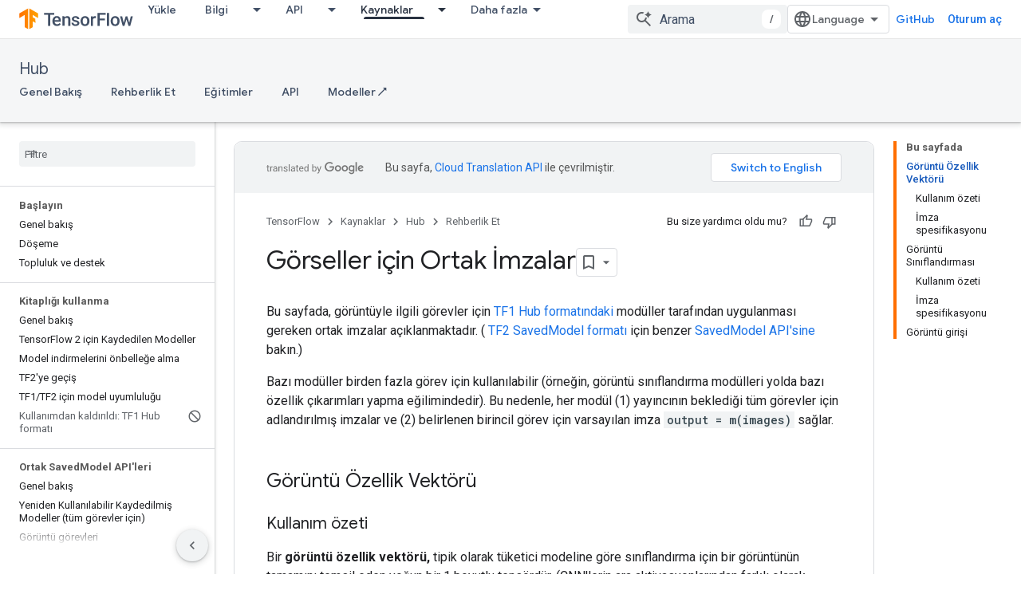

--- FILE ---
content_type: text/html; charset=utf-8
request_url: https://www.tensorflow.org/hub/common_signatures/images?hl=tr
body_size: 24044
content:









<!doctype html>
<html 
      lang="tr-x-mtfrom-en"
      dir="ltr">
  <head>
    <meta name="google-signin-client-id" content="157101835696-ooapojlodmuabs2do2vuhhnf90bccmoi.apps.googleusercontent.com"><meta name="google-signin-scope"
          content="profile email https://www.googleapis.com/auth/developerprofiles https://www.googleapis.com/auth/developerprofiles.award https://www.googleapis.com/auth/devprofiles.full_control.firstparty"><meta property="og:site_name" content="TensorFlow">
    <meta property="og:type" content="website"><meta name="robots" content="noindex"><meta name="theme-color" content="#ff6f00"><meta charset="utf-8">
    <meta content="IE=Edge" http-equiv="X-UA-Compatible">
    <meta name="viewport" content="width=device-width, initial-scale=1">
    

    <link rel="manifest" href="/_pwa/tensorflow/manifest.json"
          crossorigin="use-credentials">
    <link rel="preconnect" href="//www.gstatic.com" crossorigin>
    <link rel="preconnect" href="//fonts.gstatic.com" crossorigin>
    <link rel="preconnect" href="//fonts.googleapis.com" crossorigin>
    <link rel="preconnect" href="//apis.google.com" crossorigin>
    <link rel="preconnect" href="//www.google-analytics.com" crossorigin><link rel="stylesheet" href="//fonts.googleapis.com/css?family=Google+Sans:400,500|Roboto:400,400italic,500,500italic,700,700italic|Roboto+Mono:400,500,700&display=swap">
      <link rel="stylesheet"
            href="//fonts.googleapis.com/css2?family=Material+Icons&family=Material+Symbols+Outlined&display=block"><link rel="stylesheet" href="https://www.gstatic.com/devrel-devsite/prod/v5f5028bd8220352863507a1bacc6e2ea79a725fdb2dd736f205c6da16a3d00d1/tensorflow/css/app.css">
      <link rel="shortcut icon" href="https://www.gstatic.com/devrel-devsite/prod/v5f5028bd8220352863507a1bacc6e2ea79a725fdb2dd736f205c6da16a3d00d1/tensorflow/images/favicon.png">
    <link rel="apple-touch-icon" href="https://www.gstatic.com/devrel-devsite/prod/v5f5028bd8220352863507a1bacc6e2ea79a725fdb2dd736f205c6da16a3d00d1/tensorflow/images/apple-touch-icon-180x180.png"><link rel="canonical" href="https://www.tensorflow.org/hub/common_signatures/images?hl=tr"><link rel="search" type="application/opensearchdescription+xml"
            title="TensorFlow" href="https://www.tensorflow.org/s/opensearch.xml?hl=tr">
      <link rel="alternate" hreflang="en"
          href="https://www.tensorflow.org/hub/common_signatures/images" /><link rel="alternate" hreflang="x-default" href="https://www.tensorflow.org/hub/common_signatures/images" /><link rel="alternate" hreflang="ar"
          href="https://www.tensorflow.org/hub/common_signatures/images?hl=ar" /><link rel="alternate" hreflang="bn"
          href="https://www.tensorflow.org/hub/common_signatures/images?hl=bn" /><link rel="alternate" hreflang="zh-Hans"
          href="https://www.tensorflow.org/hub/common_signatures/images?hl=zh-cn" /><link rel="alternate" hreflang="fa"
          href="https://www.tensorflow.org/hub/common_signatures/images?hl=fa" /><link rel="alternate" hreflang="fr"
          href="https://www.tensorflow.org/hub/common_signatures/images?hl=fr" /><link rel="alternate" hreflang="he"
          href="https://www.tensorflow.org/hub/common_signatures/images?hl=he" /><link rel="alternate" hreflang="hi"
          href="https://www.tensorflow.org/hub/common_signatures/images?hl=hi" /><link rel="alternate" hreflang="id"
          href="https://www.tensorflow.org/hub/common_signatures/images?hl=id" /><link rel="alternate" hreflang="it"
          href="https://www.tensorflow.org/hub/common_signatures/images?hl=it" /><link rel="alternate" hreflang="ja"
          href="https://www.tensorflow.org/hub/common_signatures/images?hl=ja" /><link rel="alternate" hreflang="ko"
          href="https://www.tensorflow.org/hub/common_signatures/images?hl=ko" /><link rel="alternate" hreflang="pl"
          href="https://www.tensorflow.org/hub/common_signatures/images?hl=pl" /><link rel="alternate" hreflang="pt-BR"
          href="https://www.tensorflow.org/hub/common_signatures/images?hl=pt-br" /><link rel="alternate" hreflang="pt"
          href="https://www.tensorflow.org/hub/common_signatures/images?hl=pt" /><link rel="alternate" hreflang="ru"
          href="https://www.tensorflow.org/hub/common_signatures/images?hl=ru" /><link rel="alternate" hreflang="es"
          href="https://www.tensorflow.org/hub/common_signatures/images?hl=es" /><link rel="alternate" hreflang="es-419"
          href="https://www.tensorflow.org/hub/common_signatures/images?hl=es-419" /><link rel="alternate" hreflang="th"
          href="https://www.tensorflow.org/hub/common_signatures/images?hl=th" /><link rel="alternate" hreflang="tr"
          href="https://www.tensorflow.org/hub/common_signatures/images?hl=tr" /><link rel="alternate" hreflang="vi"
          href="https://www.tensorflow.org/hub/common_signatures/images?hl=vi" /><title>Görseller için Ortak İmzalar &nbsp;|&nbsp; TensorFlow Hub</title>

<meta property="og:title" content="Görseller için Ortak İmzalar &nbsp;|&nbsp; TensorFlow Hub"><meta property="og:url" content="https://www.tensorflow.org/hub/common_signatures/images?hl=tr"><meta property="og:image" content="https://www.tensorflow.org/static/site-assets/images/project-logos/tensorflow-hub-logo-social.png?hl=tr">
  <meta property="og:image:width" content="1200">
  <meta property="og:image:height" content="675"><meta property="og:locale" content="tr"><meta name="twitter:card" content="summary_large_image"><script type="application/ld+json">
  {
    "@context": "https://schema.org",
    "@type": "Article",
    
    "headline": "Görseller için Ortak İmzalar"
  }
</script><script type="application/ld+json">
  {
    "@context": "https://schema.org",
    "@type": "BreadcrumbList",
    "itemListElement": [{
      "@type": "ListItem",
      "position": 1,
      "name": "Hub",
      "item": "https://www.tensorflow.org/hub"
    },{
      "@type": "ListItem",
      "position": 2,
      "name": "Görseller için Ortak İmzalar",
      "item": "https://www.tensorflow.org/hub/common_signatures/images"
    }]
  }
  </script><link rel="alternate machine-translated-from" hreflang="en"
        href="https://www.tensorflow.org/hub/common_signatures/images?hl=en">
  

  

  


    
      <link rel="stylesheet" href="/extras.css"></head>
  <body class="color-scheme--light"
        template="page"
        theme="tensorflow-theme"
        type="article"
        
        
        
        layout="docs"
        
        
        
        
        
        display-toc
        pending>
  
    <devsite-progress type="indeterminate" id="app-progress"></devsite-progress>
  
  
    <a href="#main-content" class="skip-link button">
      
      Ana içeriğe atla
    </a>
    <section class="devsite-wrapper">
      <devsite-cookie-notification-bar></devsite-cookie-notification-bar><devsite-header role="banner">
  
    





















<div class="devsite-header--inner" data-nosnippet>
  <div class="devsite-top-logo-row-wrapper-wrapper">
    <div class="devsite-top-logo-row-wrapper">
      <div class="devsite-top-logo-row">
        <button type="button" id="devsite-hamburger-menu"
          class="devsite-header-icon-button button-flat material-icons gc-analytics-event"
          data-category="Site-Wide Custom Events"
          data-label="Navigation menu button"
          visually-hidden
          aria-label="Menüyü aç">
        </button>
        
<div class="devsite-product-name-wrapper">

  <a href="/" class="devsite-site-logo-link gc-analytics-event"
   data-category="Site-Wide Custom Events" data-label="Site logo" track-type="globalNav"
   track-name="tensorFlow" track-metadata-position="nav"
   track-metadata-eventDetail="nav">
  
  <picture>
    
    <img src="https://www.gstatic.com/devrel-devsite/prod/v5f5028bd8220352863507a1bacc6e2ea79a725fdb2dd736f205c6da16a3d00d1/tensorflow/images/lockup.svg" class="devsite-site-logo" alt="TensorFlow">
  </picture>
  
</a>



  
  
  <span class="devsite-product-name">
    <ul class="devsite-breadcrumb-list"
  >
  
  <li class="devsite-breadcrumb-item
             ">
    
    
    
      
      
    
  </li>
  
</ul>
  </span>

</div>
        <div class="devsite-top-logo-row-middle">
          <div class="devsite-header-upper-tabs">
            
              
              
  <devsite-tabs class="upper-tabs">

    <nav class="devsite-tabs-wrapper" aria-label="Üst sekmeler">
      
        
          <tab  >
            
    <a href="https://www.tensorflow.org/install?hl=tr"
    class="devsite-tabs-content gc-analytics-event "
      track-metadata-eventdetail="https://www.tensorflow.org/install?hl=tr"
    
       track-type="nav"
       track-metadata-position="nav - yükle"
       track-metadata-module="primary nav"
       
       
         
           data-category="Site-Wide Custom Events"
         
           data-label="Tab: Yükle"
         
           track-name="yükle"
         
       >
    Yükle
  
    </a>
    
  
          </tab>
        
      
        
          <tab class="devsite-dropdown
    
    
    
    ">
  
    <a href="https://www.tensorflow.org/learn?hl=tr"
    class="devsite-tabs-content gc-analytics-event "
      track-metadata-eventdetail="https://www.tensorflow.org/learn?hl=tr"
    
       track-type="nav"
       track-metadata-position="nav - bilgi"
       track-metadata-module="primary nav"
       
       
         
           data-category="Site-Wide Custom Events"
         
           data-label="Tab: Bilgi"
         
           track-name="bilgi"
         
       >
    Bilgi
  
    </a>
    
      <button
         aria-haspopup="menu"
         aria-expanded="false"
         aria-label="İlgili açılır menüsü: Bilgi"
         track-type="nav"
         track-metadata-eventdetail="https://www.tensorflow.org/learn?hl=tr"
         track-metadata-position="nav - bilgi"
         track-metadata-module="primary nav"
         
          
            data-category="Site-Wide Custom Events"
          
            data-label="Tab: Bilgi"
          
            track-name="bilgi"
          
        
         class="devsite-tabs-dropdown-toggle devsite-icon devsite-icon-arrow-drop-down"></button>
    
  
  <div class="devsite-tabs-dropdown" role="menu" aria-label="submenu" hidden>
    
    <div class="devsite-tabs-dropdown-content">
      
        <div class="devsite-tabs-dropdown-column
                    tfo-menu-column-learn">
          
            <ul class="devsite-tabs-dropdown-section
                       ">
              
              
              
                <li class="devsite-nav-item">
                  <a href="https://www.tensorflow.org/learn?hl=tr"
                    
                     track-type="nav"
                     track-metadata-eventdetail="https://www.tensorflow.org/learn?hl=tr"
                     track-metadata-position="nav - bilgi"
                     track-metadata-module="tertiary nav"
                     
                     tooltip
                  >
                    
                    <div class="devsite-nav-item-title">
                      Giriş
                    </div>
                    
                    <div class="devsite-nav-item-description">
                      TensorFlow&#39;da yeni misiniz?
                    </div>
                    
                  </a>
                </li>
              
                <li class="devsite-nav-item">
                  <a href="https://www.tensorflow.org/tutorials?hl=tr"
                    
                     track-type="nav"
                     track-metadata-eventdetail="https://www.tensorflow.org/tutorials?hl=tr"
                     track-metadata-position="nav - bilgi"
                     track-metadata-module="tertiary nav"
                     
                     tooltip
                  >
                    
                    <div class="devsite-nav-item-title">
                      Eğitimler
                    </div>
                    
                    <div class="devsite-nav-item-description">
                      Uçtan uca örneklerle TensorFlow&#39;un nasıl kullanılacağını öğrenin
                    </div>
                    
                  </a>
                </li>
              
                <li class="devsite-nav-item">
                  <a href="https://www.tensorflow.org/guide?hl=tr"
                    
                     track-type="nav"
                     track-metadata-eventdetail="https://www.tensorflow.org/guide?hl=tr"
                     track-metadata-position="nav - bilgi"
                     track-metadata-module="tertiary nav"
                     
                     tooltip
                  >
                    
                    <div class="devsite-nav-item-title">
                      Rehberlik Et
                    </div>
                    
                    <div class="devsite-nav-item-description">
                      Çerçeve kavramlarını ve bileşenlerini öğrenin
                    </div>
                    
                  </a>
                </li>
              
                <li class="devsite-nav-item">
                  <a href="https://www.tensorflow.org/resources/learn-ml?hl=tr"
                    
                     track-type="nav"
                     track-metadata-eventdetail="https://www.tensorflow.org/resources/learn-ml?hl=tr"
                     track-metadata-position="nav - bilgi"
                     track-metadata-module="tertiary nav"
                     
                     tooltip
                  >
                    
                    <div class="devsite-nav-item-title">
                      Makine öğrenimi öğrenin
                    </div>
                    
                    <div class="devsite-nav-item-description">
                      TensorFlow ile yolunuzu bulmanızı sağlayacak eğitim kaynakları
                    </div>
                    
                  </a>
                </li>
              
            </ul>
          
        </div>
      
    </div>
  </div>
</tab>
        
      
        
          <tab class="devsite-dropdown
    
    
    
    ">
  
    <a href="https://www.tensorflow.org/api?hl=tr"
    class="devsite-tabs-content gc-analytics-event "
      track-metadata-eventdetail="https://www.tensorflow.org/api?hl=tr"
    
       track-type="nav"
       track-metadata-position="nav - api"
       track-metadata-module="primary nav"
       
       
         
           data-category="Site-Wide Custom Events"
         
           data-label="Tab: API"
         
           track-name="api"
         
       >
    API
  
    </a>
    
      <button
         aria-haspopup="menu"
         aria-expanded="false"
         aria-label="İlgili açılır menüsü: API"
         track-type="nav"
         track-metadata-eventdetail="https://www.tensorflow.org/api?hl=tr"
         track-metadata-position="nav - api"
         track-metadata-module="primary nav"
         
          
            data-category="Site-Wide Custom Events"
          
            data-label="Tab: API"
          
            track-name="api"
          
        
         class="devsite-tabs-dropdown-toggle devsite-icon devsite-icon-arrow-drop-down"></button>
    
  
  <div class="devsite-tabs-dropdown" role="menu" aria-label="submenu" hidden>
    
    <div class="devsite-tabs-dropdown-content">
      
        <div class="devsite-tabs-dropdown-column
                    ">
          
            <ul class="devsite-tabs-dropdown-section
                       ">
              
              
              
                <li class="devsite-nav-item">
                  <a href="https://www.tensorflow.org/api/stable?hl=tr"
                    
                     track-type="nav"
                     track-metadata-eventdetail="https://www.tensorflow.org/api/stable?hl=tr"
                     track-metadata-position="nav - api"
                     track-metadata-module="tertiary nav"
                     
                     tooltip
                  >
                    
                    <div class="devsite-nav-item-title">
                      TensorFlow (v2.16.1)
                    </div>
                    
                  </a>
                </li>
              
                <li class="devsite-nav-item">
                  <a href="https://www.tensorflow.org/versions?hl=tr"
                    
                     track-type="nav"
                     track-metadata-eventdetail="https://www.tensorflow.org/versions?hl=tr"
                     track-metadata-position="nav - api"
                     track-metadata-module="tertiary nav"
                     
                     tooltip
                  >
                    
                    <div class="devsite-nav-item-title">
                      Versions…
                    </div>
                    
                  </a>
                </li>
              
            </ul>
          
        </div>
      
        <div class="devsite-tabs-dropdown-column
                    ">
          
            <ul class="devsite-tabs-dropdown-section
                       ">
              
              
              
                <li class="devsite-nav-item">
                  <a href="https://js.tensorflow.org/api/latest/?hl=tr"
                    
                     track-type="nav"
                     track-metadata-eventdetail="https://js.tensorflow.org/api/latest/?hl=tr"
                     track-metadata-position="nav - api"
                     track-metadata-module="tertiary nav"
                     
                     tooltip
                  >
                    
                    <div class="devsite-nav-item-title">
                      TensorFlow.js
                    </div>
                    
                  </a>
                </li>
              
                <li class="devsite-nav-item">
                  <a href="https://www.tensorflow.org/lite/api_docs?hl=tr"
                    
                     track-type="nav"
                     track-metadata-eventdetail="https://www.tensorflow.org/lite/api_docs?hl=tr"
                     track-metadata-position="nav - api"
                     track-metadata-module="tertiary nav"
                     
                     tooltip
                  >
                    
                    <div class="devsite-nav-item-title">
                      TensorFlow Lite
                    </div>
                    
                  </a>
                </li>
              
                <li class="devsite-nav-item">
                  <a href="https://www.tensorflow.org/tfx/api_docs?hl=tr"
                    
                     track-type="nav"
                     track-metadata-eventdetail="https://www.tensorflow.org/tfx/api_docs?hl=tr"
                     track-metadata-position="nav - api"
                     track-metadata-module="tertiary nav"
                     
                     tooltip
                  >
                    
                    <div class="devsite-nav-item-title">
                      TFX
                    </div>
                    
                  </a>
                </li>
              
            </ul>
          
        </div>
      
    </div>
  </div>
</tab>
        
      
        
          <tab class="devsite-dropdown
    
    devsite-active
    
    ">
  
    <a href="https://www.tensorflow.org/resources?hl=tr"
    class="devsite-tabs-content gc-analytics-event "
      track-metadata-eventdetail="https://www.tensorflow.org/resources?hl=tr"
    
       track-type="nav"
       track-metadata-position="nav - kaynaklar"
       track-metadata-module="primary nav"
       aria-label="Kaynaklar, selected" 
       
         
           data-category="Site-Wide Custom Events"
         
           data-label="Tab: Kaynaklar"
         
           track-name="kaynaklar"
         
       >
    Kaynaklar
  
    </a>
    
      <button
         aria-haspopup="menu"
         aria-expanded="false"
         aria-label="İlgili açılır menüsü: Kaynaklar"
         track-type="nav"
         track-metadata-eventdetail="https://www.tensorflow.org/resources?hl=tr"
         track-metadata-position="nav - kaynaklar"
         track-metadata-module="primary nav"
         
          
            data-category="Site-Wide Custom Events"
          
            data-label="Tab: Kaynaklar"
          
            track-name="kaynaklar"
          
        
         class="devsite-tabs-dropdown-toggle devsite-icon devsite-icon-arrow-drop-down"></button>
    
  
  <div class="devsite-tabs-dropdown" role="menu" aria-label="submenu" hidden>
    
    <div class="devsite-tabs-dropdown-content">
      
        <div class="devsite-tabs-dropdown-column
                    ">
          
            <ul class="devsite-tabs-dropdown-section
                       ">
              
                <li class="devsite-nav-title" role="heading" tooltip>KÜTÜPHANELER</li>
              
              
              
                <li class="devsite-nav-item">
                  <a href="https://www.tensorflow.org/js?hl=tr"
                    
                     track-type="nav"
                     track-metadata-eventdetail="https://www.tensorflow.org/js?hl=tr"
                     track-metadata-position="nav - kaynaklar"
                     track-metadata-module="tertiary nav"
                     
                       track-metadata-module_headline="kütüphaneler"
                     
                     tooltip
                  >
                    
                    <div class="devsite-nav-item-title">
                      TensorFlow.js
                    </div>
                    
                    <div class="devsite-nav-item-description">
                      JavaScript&#39;te web makine öğrenimi uygulamaları geliştirin
                    </div>
                    
                  </a>
                </li>
              
                <li class="devsite-nav-item">
                  <a href="https://www.tensorflow.org/lite?hl=tr"
                    
                     track-type="nav"
                     track-metadata-eventdetail="https://www.tensorflow.org/lite?hl=tr"
                     track-metadata-position="nav - kaynaklar"
                     track-metadata-module="tertiary nav"
                     
                       track-metadata-module_headline="kütüphaneler"
                     
                     tooltip
                  >
                    
                    <div class="devsite-nav-item-title">
                      TensorFlow Basit
                    </div>
                    
                    <div class="devsite-nav-item-description">
                      ML&#39;yi mobil cihazlara, mikro denetleyicilere ve diğer uç cihazlara dağıtın
                    </div>
                    
                  </a>
                </li>
              
                <li class="devsite-nav-item">
                  <a href="https://www.tensorflow.org/tfx?hl=tr"
                    
                     track-type="nav"
                     track-metadata-eventdetail="https://www.tensorflow.org/tfx?hl=tr"
                     track-metadata-position="nav - kaynaklar"
                     track-metadata-module="tertiary nav"
                     
                       track-metadata-module_headline="kütüphaneler"
                     
                     tooltip
                  >
                    
                    <div class="devsite-nav-item-title">
                      TFX
                    </div>
                    
                    <div class="devsite-nav-item-description">
                      Üretim makine öğrenimi ardışık düzenleri oluşturun
                    </div>
                    
                  </a>
                </li>
              
                <li class="devsite-nav-item">
                  <a href="https://www.tensorflow.org/resources/libraries-extensions?hl=tr"
                    
                     track-type="nav"
                     track-metadata-eventdetail="https://www.tensorflow.org/resources/libraries-extensions?hl=tr"
                     track-metadata-position="nav - kaynaklar"
                     track-metadata-module="tertiary nav"
                     
                       track-metadata-module_headline="kütüphaneler"
                     
                     tooltip
                  >
                    
                    <div class="devsite-nav-item-title">
                      Tüm kütüphaneler
                    </div>
                    
                    <div class="devsite-nav-item-description">
                      Gelişmiş modeller oluşturun ve TensorFlow&#39;u genişletin
                    </div>
                    
                  </a>
                </li>
              
            </ul>
          
        </div>
      
        <div class="devsite-tabs-dropdown-column
                    ">
          
            <ul class="devsite-tabs-dropdown-section
                       ">
              
                <li class="devsite-nav-title" role="heading" tooltip>KAYNAKLAR</li>
              
              
              
                <li class="devsite-nav-item">
                  <a href="https://www.tensorflow.org/resources/models-datasets?hl=tr"
                    
                     track-type="nav"
                     track-metadata-eventdetail="https://www.tensorflow.org/resources/models-datasets?hl=tr"
                     track-metadata-position="nav - kaynaklar"
                     track-metadata-module="tertiary nav"
                     
                       track-metadata-module_headline="kaynaklar"
                     
                     tooltip
                  >
                    
                    <div class="devsite-nav-item-title">
                      Modeller ve veri kümeleri
                    </div>
                    
                    <div class="devsite-nav-item-description">
                      Google ve topluluk tarafından oluşturulmuş önceden eğitilmiş modeller ve veri kümeleri
                    </div>
                    
                  </a>
                </li>
              
                <li class="devsite-nav-item">
                  <a href="https://www.tensorflow.org/resources/tools?hl=tr"
                    
                     track-type="nav"
                     track-metadata-eventdetail="https://www.tensorflow.org/resources/tools?hl=tr"
                     track-metadata-position="nav - kaynaklar"
                     track-metadata-module="tertiary nav"
                     
                       track-metadata-module_headline="kaynaklar"
                     
                     tooltip
                  >
                    
                    <div class="devsite-nav-item-title">
                      Araçlar
                    </div>
                    
                    <div class="devsite-nav-item-description">
                      TensorFlow iş akışlarını destekleyen ve hızlandıran araçlar
                    </div>
                    
                  </a>
                </li>
              
                <li class="devsite-nav-item">
                  <a href="https://www.tensorflow.org/responsible_ai?hl=tr"
                    
                     track-type="nav"
                     track-metadata-eventdetail="https://www.tensorflow.org/responsible_ai?hl=tr"
                     track-metadata-position="nav - kaynaklar"
                     track-metadata-module="tertiary nav"
                     
                       track-metadata-module_headline="kaynaklar"
                     
                     tooltip
                  >
                    
                    <div class="devsite-nav-item-title">
                      sorumlu yapay zeka
                    </div>
                    
                    <div class="devsite-nav-item-description">
                      ML iş akışının her aşamasına yönelik kaynaklar
                    </div>
                    
                  </a>
                </li>
              
                <li class="devsite-nav-item">
                  <a href="https://www.tensorflow.org/resources/recommendation-systems?hl=tr"
                    
                     track-type="nav"
                     track-metadata-eventdetail="https://www.tensorflow.org/resources/recommendation-systems?hl=tr"
                     track-metadata-position="nav - kaynaklar"
                     track-metadata-module="tertiary nav"
                     
                       track-metadata-module_headline="kaynaklar"
                     
                     tooltip
                  >
                    
                    <div class="devsite-nav-item-title">
                      Öneri sistemleri
                    </div>
                    
                    <div class="devsite-nav-item-description">
                      Açık kaynak araçlarla öneri sistemleri oluşturun
                    </div>
                    
                  </a>
                </li>
              
            </ul>
          
        </div>
      
    </div>
  </div>
</tab>
        
      
        
          <tab class="devsite-dropdown
    
    
    
    ">
  
    <a href="https://www.tensorflow.org/community?hl=tr"
    class="devsite-tabs-content gc-analytics-event "
      track-metadata-eventdetail="https://www.tensorflow.org/community?hl=tr"
    
       track-type="nav"
       track-metadata-position="nav - topluluk"
       track-metadata-module="primary nav"
       
       
         
           data-category="Site-Wide Custom Events"
         
           data-label="Tab: Topluluk"
         
           track-name="topluluk"
         
       >
    Topluluk
  
    </a>
    
      <button
         aria-haspopup="menu"
         aria-expanded="false"
         aria-label="İlgili açılır menüsü: Topluluk"
         track-type="nav"
         track-metadata-eventdetail="https://www.tensorflow.org/community?hl=tr"
         track-metadata-position="nav - topluluk"
         track-metadata-module="primary nav"
         
          
            data-category="Site-Wide Custom Events"
          
            data-label="Tab: Topluluk"
          
            track-name="topluluk"
          
        
         class="devsite-tabs-dropdown-toggle devsite-icon devsite-icon-arrow-drop-down"></button>
    
  
  <div class="devsite-tabs-dropdown" role="menu" aria-label="submenu" hidden>
    
    <div class="devsite-tabs-dropdown-content">
      
        <div class="devsite-tabs-dropdown-column
                    ">
          
            <ul class="devsite-tabs-dropdown-section
                       ">
              
              
              
                <li class="devsite-nav-item">
                  <a href="https://www.tensorflow.org/community/groups?hl=tr"
                    
                     track-type="nav"
                     track-metadata-eventdetail="https://www.tensorflow.org/community/groups?hl=tr"
                     track-metadata-position="nav - topluluk"
                     track-metadata-module="tertiary nav"
                     
                     tooltip
                  >
                    
                    <div class="devsite-nav-item-title">
                      Gruplar
                    </div>
                    
                    <div class="devsite-nav-item-description">
                      Kullanıcı grupları, ilgi grupları ve posta listeleri
                    </div>
                    
                  </a>
                </li>
              
                <li class="devsite-nav-item">
                  <a href="https://www.tensorflow.org/community/contribute?hl=tr"
                    
                     track-type="nav"
                     track-metadata-eventdetail="https://www.tensorflow.org/community/contribute?hl=tr"
                     track-metadata-position="nav - topluluk"
                     track-metadata-module="tertiary nav"
                     
                     tooltip
                  >
                    
                    <div class="devsite-nav-item-title">
                      Katkıda bulun
                    </div>
                    
                    <div class="devsite-nav-item-description">
                      Kod ve belgelere katkıda bulunma kılavuzu
                    </div>
                    
                  </a>
                </li>
              
                <li class="devsite-nav-item">
                  <a href="https://blog.tensorflow.org/?hl=tr"
                    
                     track-type="nav"
                     track-metadata-eventdetail="https://blog.tensorflow.org/?hl=tr"
                     track-metadata-position="nav - topluluk"
                     track-metadata-module="tertiary nav"
                     
                     tooltip
                  >
                    
                    <div class="devsite-nav-item-title">
                      Blog
                    </div>
                    
                    <div class="devsite-nav-item-description">
                      TensorFlow ile ilgili her konuda güncel kalın
                    </div>
                    
                  </a>
                </li>
              
                <li class="devsite-nav-item">
                  <a href="https://discuss.tensorflow.org?hl=tr"
                    
                     track-type="nav"
                     track-metadata-eventdetail="https://discuss.tensorflow.org?hl=tr"
                     track-metadata-position="nav - topluluk"
                     track-metadata-module="tertiary nav"
                     
                     tooltip
                  >
                    
                    <div class="devsite-nav-item-title">
                      Forum
                    </div>
                    
                    <div class="devsite-nav-item-description">
                      TensorFlow topluluğu için tartışma platformu
                    </div>
                    
                  </a>
                </li>
              
            </ul>
          
        </div>
      
    </div>
  </div>
</tab>
        
      
        
          <tab class="devsite-dropdown
    
    
    
    ">
  
    <a href="https://www.tensorflow.org/about?hl=tr"
    class="devsite-tabs-content gc-analytics-event "
      track-metadata-eventdetail="https://www.tensorflow.org/about?hl=tr"
    
       track-type="nav"
       track-metadata-position="nav - neden tensorflow"
       track-metadata-module="primary nav"
       
       
         
           data-category="Site-Wide Custom Events"
         
           data-label="Tab: Neden TensorFlow"
         
           track-name="neden tensorflow"
         
       >
    Neden TensorFlow
  
    </a>
    
      <button
         aria-haspopup="menu"
         aria-expanded="false"
         aria-label="İlgili açılır menüsü: Neden TensorFlow"
         track-type="nav"
         track-metadata-eventdetail="https://www.tensorflow.org/about?hl=tr"
         track-metadata-position="nav - neden tensorflow"
         track-metadata-module="primary nav"
         
          
            data-category="Site-Wide Custom Events"
          
            data-label="Tab: Neden TensorFlow"
          
            track-name="neden tensorflow"
          
        
         class="devsite-tabs-dropdown-toggle devsite-icon devsite-icon-arrow-drop-down"></button>
    
  
  <div class="devsite-tabs-dropdown" role="menu" aria-label="submenu" hidden>
    
    <div class="devsite-tabs-dropdown-content">
      
        <div class="devsite-tabs-dropdown-column
                    ">
          
            <ul class="devsite-tabs-dropdown-section
                       ">
              
              
              
                <li class="devsite-nav-item">
                  <a href="https://www.tensorflow.org/about?hl=tr"
                    
                     track-type="nav"
                     track-metadata-eventdetail="https://www.tensorflow.org/about?hl=tr"
                     track-metadata-position="nav - neden tensorflow"
                     track-metadata-module="tertiary nav"
                     
                     tooltip
                  >
                    
                    <div class="devsite-nav-item-title">
                      Hakkında
                    </div>
                    
                  </a>
                </li>
              
                <li class="devsite-nav-item">
                  <a href="https://www.tensorflow.org/about/case-studies?hl=tr"
                    
                     track-type="nav"
                     track-metadata-eventdetail="https://www.tensorflow.org/about/case-studies?hl=tr"
                     track-metadata-position="nav - neden tensorflow"
                     track-metadata-module="tertiary nav"
                     
                     tooltip
                  >
                    
                    <div class="devsite-nav-item-title">
                      Örnek olaylar
                    </div>
                    
                  </a>
                </li>
              
            </ul>
          
        </div>
      
    </div>
  </div>
</tab>
        
      
    </nav>

  </devsite-tabs>

            
           </div>
          
<devsite-search
    enable-signin
    enable-search
    enable-suggestions
      enable-query-completion
    
    enable-search-summaries
    project-name="TensorFlow Hub"
    tenant-name="TensorFlow"
    
    
    
    
    
    >
  <form class="devsite-search-form" action="https://www.tensorflow.org/s/results?hl=tr" method="GET">
    <div class="devsite-search-container">
      <button type="button"
              search-open
              class="devsite-search-button devsite-header-icon-button button-flat material-icons"
              
              aria-label="Aramayı aç"></button>
      <div class="devsite-searchbox">
        <input
          aria-activedescendant=""
          aria-autocomplete="list"
          
          aria-label="Arama"
          aria-expanded="false"
          aria-haspopup="listbox"
          autocomplete="off"
          class="devsite-search-field devsite-search-query"
          name="q"
          
          placeholder="Arama"
          role="combobox"
          type="text"
          value=""
          >
          <div class="devsite-search-image material-icons" aria-hidden="true">
            
              <svg class="devsite-search-ai-image" width="24" height="24" viewBox="0 0 24 24" fill="none" xmlns="http://www.w3.org/2000/svg">
                  <g clip-path="url(#clip0_6641_386)">
                    <path d="M19.6 21L13.3 14.7C12.8 15.1 12.225 15.4167 11.575 15.65C10.925 15.8833 10.2333 16 9.5 16C7.68333 16 6.14167 15.375 4.875 14.125C3.625 12.8583 3 11.3167 3 9.5C3 7.68333 3.625 6.15 4.875 4.9C6.14167 3.63333 7.68333 3 9.5 3C10.0167 3 10.5167 3.05833 11 3.175C11.4833 3.275 11.9417 3.43333 12.375 3.65L10.825 5.2C10.6083 5.13333 10.3917 5.08333 10.175 5.05C9.95833 5.01667 9.73333 5 9.5 5C8.25 5 7.18333 5.44167 6.3 6.325C5.43333 7.19167 5 8.25 5 9.5C5 10.75 5.43333 11.8167 6.3 12.7C7.18333 13.5667 8.25 14 9.5 14C10.6667 14 11.6667 13.625 12.5 12.875C13.35 12.1083 13.8417 11.15 13.975 10H15.975C15.925 10.6333 15.7833 11.2333 15.55 11.8C15.3333 12.3667 15.05 12.8667 14.7 13.3L21 19.6L19.6 21ZM17.5 12C17.5 10.4667 16.9667 9.16667 15.9 8.1C14.8333 7.03333 13.5333 6.5 12 6.5C13.5333 6.5 14.8333 5.96667 15.9 4.9C16.9667 3.83333 17.5 2.53333 17.5 0.999999C17.5 2.53333 18.0333 3.83333 19.1 4.9C20.1667 5.96667 21.4667 6.5 23 6.5C21.4667 6.5 20.1667 7.03333 19.1 8.1C18.0333 9.16667 17.5 10.4667 17.5 12Z" fill="#5F6368"/>
                  </g>
                <defs>
                <clipPath id="clip0_6641_386">
                <rect width="24" height="24" fill="white"/>
                </clipPath>
                </defs>
              </svg>
            
          </div>
          <div class="devsite-search-shortcut-icon-container" aria-hidden="true">
            <kbd class="devsite-search-shortcut-icon">/</kbd>
          </div>
      </div>
    </div>
  </form>
  <button type="button"
          search-close
          class="devsite-search-button devsite-header-icon-button button-flat material-icons"
          
          aria-label="Aramayı kapat"></button>
</devsite-search>

        </div>

        

          

          

          

          
<devsite-language-selector>
  <ul role="presentation">
    
    
    <li role="presentation">
      <a role="menuitem" lang="en"
        >English</a>
    </li>
    
    <li role="presentation">
      <a role="menuitem" lang="es"
        >Español</a>
    </li>
    
    <li role="presentation">
      <a role="menuitem" lang="es_419"
        >Español – América Latina</a>
    </li>
    
    <li role="presentation">
      <a role="menuitem" lang="fr"
        >Français</a>
    </li>
    
    <li role="presentation">
      <a role="menuitem" lang="id"
        >Indonesia</a>
    </li>
    
    <li role="presentation">
      <a role="menuitem" lang="it"
        >Italiano</a>
    </li>
    
    <li role="presentation">
      <a role="menuitem" lang="pl"
        >Polski</a>
    </li>
    
    <li role="presentation">
      <a role="menuitem" lang="pt"
        >Português</a>
    </li>
    
    <li role="presentation">
      <a role="menuitem" lang="pt_br"
        >Português – Brasil</a>
    </li>
    
    <li role="presentation">
      <a role="menuitem" lang="vi"
        >Tiếng Việt</a>
    </li>
    
    <li role="presentation">
      <a role="menuitem" lang="tr"
        >Türkçe</a>
    </li>
    
    <li role="presentation">
      <a role="menuitem" lang="ru"
        >Русский</a>
    </li>
    
    <li role="presentation">
      <a role="menuitem" lang="he"
        >עברית</a>
    </li>
    
    <li role="presentation">
      <a role="menuitem" lang="ar"
        >العربيّة</a>
    </li>
    
    <li role="presentation">
      <a role="menuitem" lang="fa"
        >فارسی</a>
    </li>
    
    <li role="presentation">
      <a role="menuitem" lang="hi"
        >हिंदी</a>
    </li>
    
    <li role="presentation">
      <a role="menuitem" lang="bn"
        >বাংলা</a>
    </li>
    
    <li role="presentation">
      <a role="menuitem" lang="th"
        >ภาษาไทย</a>
    </li>
    
    <li role="presentation">
      <a role="menuitem" lang="zh_cn"
        >中文 – 简体</a>
    </li>
    
    <li role="presentation">
      <a role="menuitem" lang="ja"
        >日本語</a>
    </li>
    
    <li role="presentation">
      <a role="menuitem" lang="ko"
        >한국어</a>
    </li>
    
  </ul>
</devsite-language-selector>


          
            <a class="devsite-header-link devsite-top-button button gc-analytics-event "
    href="//github.com/tensorflow"
    data-category="Site-Wide Custom Events"
    data-label="Site header link: GitHub"
    >
  GitHub
</a>
          

        

        
          <devsite-user 
                        
                        
                          enable-profiles
                        
                        
                        id="devsite-user">
            
              
              <span class="button devsite-top-button" aria-hidden="true" visually-hidden>Oturum aç</span>
            
          </devsite-user>
        
        
        
      </div>
    </div>
  </div>



  <div class="devsite-collapsible-section
    ">
    <div class="devsite-header-background">
      
        
          <div class="devsite-product-id-row"
           >
            <div class="devsite-product-description-row">
              
                
                <div class="devsite-product-id">
                  
                  
                  
                    <ul class="devsite-breadcrumb-list"
  >
  
  <li class="devsite-breadcrumb-item
             ">
    
    
    
      
        
  <a href="https://www.tensorflow.org/hub?hl=tr"
      
        class="devsite-breadcrumb-link gc-analytics-event"
      
        data-category="Site-Wide Custom Events"
      
        data-label="Lower Header"
      
        data-value="1"
      
        track-type="globalNav"
      
        track-name="breadcrumb"
      
        track-metadata-position="1"
      
        track-metadata-eventdetail="TensorFlow Hub"
      
    >
    
          Hub
        
  </a>
  
      
    
  </li>
  
</ul>
                </div>
                
              
              
            </div>
            
          </div>
          
        
      
      
        <div class="devsite-doc-set-nav-row">
          
          
            
            
  <devsite-tabs class="lower-tabs">

    <nav class="devsite-tabs-wrapper" aria-label="Alttaki sekmeler">
      
        
          <tab  >
            
    <a href="https://www.tensorflow.org/hub?hl=tr"
    class="devsite-tabs-content gc-analytics-event "
      track-metadata-eventdetail="https://www.tensorflow.org/hub?hl=tr"
    
       track-type="nav"
       track-metadata-position="nav - overview"
       track-metadata-module="primary nav"
       
       
         
           data-category="Site-Wide Custom Events"
         
           data-label="Tab: Genel Bakış"
         
           track-name="overview"
         
       >
    Genel Bakış
  
    </a>
    
  
          </tab>
        
      
        
          <tab  >
            
    <a href="https://www.tensorflow.org/hub/overview?hl=tr"
    class="devsite-tabs-content gc-analytics-event "
      track-metadata-eventdetail="https://www.tensorflow.org/hub/overview?hl=tr"
    
       track-type="nav"
       track-metadata-position="nav - rehberlik et"
       track-metadata-module="primary nav"
       
       
         
           data-category="Site-Wide Custom Events"
         
           data-label="Tab: Rehberlik Et"
         
           track-name="rehberlik et"
         
       >
    Rehberlik Et
  
    </a>
    
  
          </tab>
        
      
        
          <tab  >
            
    <a href="https://www.tensorflow.org/hub/tutorials?hl=tr"
    class="devsite-tabs-content gc-analytics-event "
      track-metadata-eventdetail="https://www.tensorflow.org/hub/tutorials?hl=tr"
    
       track-type="nav"
       track-metadata-position="nav - eğitimler"
       track-metadata-module="primary nav"
       
       
         
           data-category="Site-Wide Custom Events"
         
           data-label="Tab: Eğitimler"
         
           track-name="eğitimler"
         
       >
    Eğitimler
  
    </a>
    
  
          </tab>
        
      
        
          <tab  >
            
    <a href="https://www.tensorflow.org/hub/api_docs/python/hub?hl=tr"
    class="devsite-tabs-content gc-analytics-event "
      track-metadata-eventdetail="https://www.tensorflow.org/hub/api_docs/python/hub?hl=tr"
    
       track-type="nav"
       track-metadata-position="nav - api"
       track-metadata-module="primary nav"
       
       
         
           data-category="Site-Wide Custom Events"
         
           data-label="Tab: API"
         
           track-name="api"
         
       >
    API
  
    </a>
    
  
          </tab>
        
      
        
          <tab  >
            
    <a href="https://tfhub.dev"
    class="devsite-tabs-content gc-analytics-event "
      track-metadata-eventdetail="https://tfhub.dev"
    
       track-type="nav"
       track-metadata-position="nav - modeller ↗"
       track-metadata-module="primary nav"
       
       
         
           data-category="Site-Wide Custom Events"
         
           data-label="Tab: Modeller ↗"
         
           track-name="modeller ↗"
         
       >
    Modeller ↗
  
    </a>
    
  
          </tab>
        
      
    </nav>

  </devsite-tabs>

          
          
        </div>
      
    </div>
  </div>

</div>



  

  
</devsite-header>
      <devsite-book-nav scrollbars >
        
          





















<div class="devsite-book-nav-filter"
     >
  <span class="filter-list-icon material-icons" aria-hidden="true"></span>
  <input type="text"
         placeholder="Filtre"
         
         aria-label="Filtrelemek için yazın"
         role="searchbox">
  
  <span class="filter-clear-button hidden"
        data-title="Filtreyi temizle"
        aria-label="Filtreyi temizle"
        role="button"
        tabindex="0"></span>
</div>

<nav class="devsite-book-nav devsite-nav nocontent"
     aria-label="Yan menü">
  <div class="devsite-mobile-header">
    <button type="button"
            id="devsite-close-nav"
            class="devsite-header-icon-button button-flat material-icons gc-analytics-event"
            data-category="Site-Wide Custom Events"
            data-label="Close navigation"
            aria-label="Gezinmeyi kapat">
    </button>
    <div class="devsite-product-name-wrapper">

  <a href="/" class="devsite-site-logo-link gc-analytics-event"
   data-category="Site-Wide Custom Events" data-label="Site logo" track-type="globalNav"
   track-name="tensorFlow" track-metadata-position="nav"
   track-metadata-eventDetail="nav">
  
  <picture>
    
    <img src="https://www.gstatic.com/devrel-devsite/prod/v5f5028bd8220352863507a1bacc6e2ea79a725fdb2dd736f205c6da16a3d00d1/tensorflow/images/lockup.svg" class="devsite-site-logo" alt="TensorFlow">
  </picture>
  
</a>


  
      <span class="devsite-product-name">
        
        
        <ul class="devsite-breadcrumb-list"
  >
  
  <li class="devsite-breadcrumb-item
             ">
    
    
    
      
      
    
  </li>
  
</ul>
      </span>
    

</div>
  </div>

  <div class="devsite-book-nav-wrapper">
    <div class="devsite-mobile-nav-top">
      
        <ul class="devsite-nav-list">
          
            <li class="devsite-nav-item">
              
  
  <a href="/install"
    
       class="devsite-nav-title gc-analytics-event
              
              "
    

    
      
        data-category="Site-Wide Custom Events"
      
        data-label="Tab: Yükle"
      
        track-name="yükle"
      
    
     data-category="Site-Wide Custom Events"
     data-label="Responsive Tab: Yükle"
     track-type="globalNav"
     track-metadata-eventDetail="globalMenu"
     track-metadata-position="nav">
  
    <span class="devsite-nav-text" tooltip >
      Yükle
   </span>
    
  
  </a>
  

  
              
            </li>
          
            <li class="devsite-nav-item">
              
  
  <a href="/learn"
    
       class="devsite-nav-title gc-analytics-event
              
              "
    

    
      
        data-category="Site-Wide Custom Events"
      
        data-label="Tab: Bilgi"
      
        track-name="bilgi"
      
    
     data-category="Site-Wide Custom Events"
     data-label="Responsive Tab: Bilgi"
     track-type="globalNav"
     track-metadata-eventDetail="globalMenu"
     track-metadata-position="nav">
  
    <span class="devsite-nav-text" tooltip >
      Bilgi
   </span>
    
  
  </a>
  

  
    <ul class="devsite-nav-responsive-tabs devsite-nav-has-menu
               ">
      
<li class="devsite-nav-item">

  
  <span
    
       class="devsite-nav-title"
       tooltip
    
    
      
        data-category="Site-Wide Custom Events"
      
        data-label="Tab: Bilgi"
      
        track-name="bilgi"
      
    >
  
    <span class="devsite-nav-text" tooltip menu="Bilgi">
      Diğer
   </span>
    
    <span class="devsite-nav-icon material-icons" data-icon="forward"
          menu="Bilgi">
    </span>
    
  
  </span>
  

</li>

    </ul>
  
              
            </li>
          
            <li class="devsite-nav-item">
              
  
  <a href="/api"
    
       class="devsite-nav-title gc-analytics-event
              
              "
    

    
      
        data-category="Site-Wide Custom Events"
      
        data-label="Tab: API"
      
        track-name="api"
      
    
     data-category="Site-Wide Custom Events"
     data-label="Responsive Tab: API"
     track-type="globalNav"
     track-metadata-eventDetail="globalMenu"
     track-metadata-position="nav">
  
    <span class="devsite-nav-text" tooltip >
      API
   </span>
    
  
  </a>
  

  
    <ul class="devsite-nav-responsive-tabs devsite-nav-has-menu
               ">
      
<li class="devsite-nav-item">

  
  <span
    
       class="devsite-nav-title"
       tooltip
    
    
      
        data-category="Site-Wide Custom Events"
      
        data-label="Tab: API"
      
        track-name="api"
      
    >
  
    <span class="devsite-nav-text" tooltip menu="API">
      Diğer
   </span>
    
    <span class="devsite-nav-icon material-icons" data-icon="forward"
          menu="API">
    </span>
    
  
  </span>
  

</li>

    </ul>
  
              
            </li>
          
            <li class="devsite-nav-item">
              
  
  <a href="/resources"
    
       class="devsite-nav-title gc-analytics-event
              
              devsite-nav-active"
    

    
      
        data-category="Site-Wide Custom Events"
      
        data-label="Tab: Kaynaklar"
      
        track-name="kaynaklar"
      
    
     data-category="Site-Wide Custom Events"
     data-label="Responsive Tab: Kaynaklar"
     track-type="globalNav"
     track-metadata-eventDetail="globalMenu"
     track-metadata-position="nav">
  
    <span class="devsite-nav-text" tooltip >
      Kaynaklar
   </span>
    
  
  </a>
  

  
    <ul class="devsite-nav-responsive-tabs devsite-nav-has-menu
               ">
      
<li class="devsite-nav-item">

  
  <span
    
       class="devsite-nav-title"
       tooltip
    
    
      
        data-category="Site-Wide Custom Events"
      
        data-label="Tab: Kaynaklar"
      
        track-name="kaynaklar"
      
    >
  
    <span class="devsite-nav-text" tooltip menu="Kaynaklar">
      Diğer
   </span>
    
    <span class="devsite-nav-icon material-icons" data-icon="forward"
          menu="Kaynaklar">
    </span>
    
  
  </span>
  

</li>

    </ul>
  
              
                <ul class="devsite-nav-responsive-tabs">
                  
                    
                    
                    
                    <li class="devsite-nav-item">
                      
  
  <a href="/hub"
    
       class="devsite-nav-title gc-analytics-event
              
              "
    

    
      
        data-category="Site-Wide Custom Events"
      
        data-label="Tab: Genel Bakış"
      
        track-name="overview"
      
    
     data-category="Site-Wide Custom Events"
     data-label="Responsive Tab: Genel Bakış"
     track-type="globalNav"
     track-metadata-eventDetail="globalMenu"
     track-metadata-position="nav">
  
    <span class="devsite-nav-text" tooltip >
      Genel Bakış
   </span>
    
  
  </a>
  

  
                    </li>
                  
                    
                    
                    
                    <li class="devsite-nav-item">
                      
  
  <a href="/hub/overview"
    
       class="devsite-nav-title gc-analytics-event
              
              "
    

    
      
        data-category="Site-Wide Custom Events"
      
        data-label="Tab: Rehberlik Et"
      
        track-name="rehberlik et"
      
    
     data-category="Site-Wide Custom Events"
     data-label="Responsive Tab: Rehberlik Et"
     track-type="globalNav"
     track-metadata-eventDetail="globalMenu"
     track-metadata-position="nav">
  
    <span class="devsite-nav-text" tooltip >
      Rehberlik Et
   </span>
    
  
  </a>
  

  
                    </li>
                  
                    
                    
                    
                    <li class="devsite-nav-item">
                      
  
  <a href="/hub/tutorials"
    
       class="devsite-nav-title gc-analytics-event
              
              "
    

    
      
        data-category="Site-Wide Custom Events"
      
        data-label="Tab: Eğitimler"
      
        track-name="eğitimler"
      
    
     data-category="Site-Wide Custom Events"
     data-label="Responsive Tab: Eğitimler"
     track-type="globalNav"
     track-metadata-eventDetail="globalMenu"
     track-metadata-position="nav">
  
    <span class="devsite-nav-text" tooltip >
      Eğitimler
   </span>
    
  
  </a>
  

  
                    </li>
                  
                    
                    
                    
                    <li class="devsite-nav-item">
                      
  
  <a href="/hub/api_docs/python/hub"
    
       class="devsite-nav-title gc-analytics-event
              
              "
    

    
      
        data-category="Site-Wide Custom Events"
      
        data-label="Tab: API"
      
        track-name="api"
      
    
     data-category="Site-Wide Custom Events"
     data-label="Responsive Tab: API"
     track-type="globalNav"
     track-metadata-eventDetail="globalMenu"
     track-metadata-position="nav">
  
    <span class="devsite-nav-text" tooltip >
      API
   </span>
    
  
  </a>
  

  
                    </li>
                  
                    
                    
                    
                    <li class="devsite-nav-item">
                      
  
  <a href="https://tfhub.dev"
    
       class="devsite-nav-title gc-analytics-event
              
              "
    

    
      
        data-category="Site-Wide Custom Events"
      
        data-label="Tab: Modeller ↗"
      
        track-name="modeller ↗"
      
    
     data-category="Site-Wide Custom Events"
     data-label="Responsive Tab: Modeller ↗"
     track-type="globalNav"
     track-metadata-eventDetail="globalMenu"
     track-metadata-position="nav">
  
    <span class="devsite-nav-text" tooltip >
      Modeller ↗
   </span>
    
  
  </a>
  

  
                    </li>
                  
                </ul>
              
            </li>
          
            <li class="devsite-nav-item">
              
  
  <a href="/community"
    
       class="devsite-nav-title gc-analytics-event
              
              "
    

    
      
        data-category="Site-Wide Custom Events"
      
        data-label="Tab: Topluluk"
      
        track-name="topluluk"
      
    
     data-category="Site-Wide Custom Events"
     data-label="Responsive Tab: Topluluk"
     track-type="globalNav"
     track-metadata-eventDetail="globalMenu"
     track-metadata-position="nav">
  
    <span class="devsite-nav-text" tooltip >
      Topluluk
   </span>
    
  
  </a>
  

  
    <ul class="devsite-nav-responsive-tabs devsite-nav-has-menu
               ">
      
<li class="devsite-nav-item">

  
  <span
    
       class="devsite-nav-title"
       tooltip
    
    
      
        data-category="Site-Wide Custom Events"
      
        data-label="Tab: Topluluk"
      
        track-name="topluluk"
      
    >
  
    <span class="devsite-nav-text" tooltip menu="Topluluk">
      Diğer
   </span>
    
    <span class="devsite-nav-icon material-icons" data-icon="forward"
          menu="Topluluk">
    </span>
    
  
  </span>
  

</li>

    </ul>
  
              
            </li>
          
            <li class="devsite-nav-item">
              
  
  <a href="/about"
    
       class="devsite-nav-title gc-analytics-event
              
              "
    

    
      
        data-category="Site-Wide Custom Events"
      
        data-label="Tab: Neden TensorFlow"
      
        track-name="neden tensorflow"
      
    
     data-category="Site-Wide Custom Events"
     data-label="Responsive Tab: Neden TensorFlow"
     track-type="globalNav"
     track-metadata-eventDetail="globalMenu"
     track-metadata-position="nav">
  
    <span class="devsite-nav-text" tooltip >
      Neden TensorFlow
   </span>
    
  
  </a>
  

  
    <ul class="devsite-nav-responsive-tabs devsite-nav-has-menu
               ">
      
<li class="devsite-nav-item">

  
  <span
    
       class="devsite-nav-title"
       tooltip
    
    
      
        data-category="Site-Wide Custom Events"
      
        data-label="Tab: Neden TensorFlow"
      
        track-name="neden tensorflow"
      
    >
  
    <span class="devsite-nav-text" tooltip menu="Neden TensorFlow">
      Diğer
   </span>
    
    <span class="devsite-nav-icon material-icons" data-icon="forward"
          menu="Neden TensorFlow">
    </span>
    
  
  </span>
  

</li>

    </ul>
  
              
            </li>
          
          
    
    
<li class="devsite-nav-item">

  
  <a href="//github.com/tensorflow"
    
       class="devsite-nav-title gc-analytics-event "
    

    
     data-category="Site-Wide Custom Events"
     data-label="Responsive Tab: GitHub"
     track-type="navMenu"
     track-metadata-eventDetail="globalMenu"
     track-metadata-position="nav">
  
    <span class="devsite-nav-text" tooltip >
      GitHub
   </span>
    
  
  </a>
  

</li>

  
          
        </ul>
      
    </div>
    
      <div class="devsite-mobile-nav-bottom">
        
          
          <ul class="devsite-nav-list" menu="_book">
            <li class="devsite-nav-item
           devsite-nav-heading"><div class="devsite-nav-title devsite-nav-title-no-path">
        <span class="devsite-nav-text" tooltip>Başlayın</span>
      </div></li>

  <li class="devsite-nav-item"><a href="/hub/overview"
        class="devsite-nav-title gc-analytics-event"
        data-category="Site-Wide Custom Events"
        data-label="Book nav link, pathname: /hub/overview"
        track-type="bookNav"
        track-name="click"
        track-metadata-eventdetail="/hub/overview"
      ><span class="devsite-nav-text" tooltip>Genel bakış</span></a></li>

  <li class="devsite-nav-item"><a href="/hub/installation"
        class="devsite-nav-title gc-analytics-event"
        data-category="Site-Wide Custom Events"
        data-label="Book nav link, pathname: /hub/installation"
        track-type="bookNav"
        track-name="click"
        track-metadata-eventdetail="/hub/installation"
      ><span class="devsite-nav-text" tooltip>Döşeme</span></a></li>

  <li class="devsite-nav-item"><a href="/hub/community"
        class="devsite-nav-title gc-analytics-event"
        data-category="Site-Wide Custom Events"
        data-label="Book nav link, pathname: /hub/community"
        track-type="bookNav"
        track-name="click"
        track-metadata-eventdetail="/hub/community"
      ><span class="devsite-nav-text" tooltip>Topluluk ve destek</span></a></li>

  <li class="devsite-nav-item
           devsite-nav-heading"><div class="devsite-nav-title devsite-nav-title-no-path">
        <span class="devsite-nav-text" tooltip>Kitaplığı kullanma</span>
      </div></li>

  <li class="devsite-nav-item"><a href="/hub/lib_overview"
        class="devsite-nav-title gc-analytics-event"
        data-category="Site-Wide Custom Events"
        data-label="Book nav link, pathname: /hub/lib_overview"
        track-type="bookNav"
        track-name="click"
        track-metadata-eventdetail="/hub/lib_overview"
      ><span class="devsite-nav-text" tooltip>Genel bakış</span></a></li>

  <li class="devsite-nav-item"><a href="/hub/tf2_saved_model"
        class="devsite-nav-title gc-analytics-event"
        data-category="Site-Wide Custom Events"
        data-label="Book nav link, pathname: /hub/tf2_saved_model"
        track-type="bookNav"
        track-name="click"
        track-metadata-eventdetail="/hub/tf2_saved_model"
      ><span class="devsite-nav-text" tooltip>TensorFlow 2 için Kaydedilen Modeller</span></a></li>

  <li class="devsite-nav-item"><a href="/hub/caching"
        class="devsite-nav-title gc-analytics-event"
        data-category="Site-Wide Custom Events"
        data-label="Book nav link, pathname: /hub/caching"
        track-type="bookNav"
        track-name="click"
        track-metadata-eventdetail="/hub/caching"
      ><span class="devsite-nav-text" tooltip>Model indirmelerini önbelleğe alma</span></a></li>

  <li class="devsite-nav-item"><a href="/hub/migration_tf2"
        class="devsite-nav-title gc-analytics-event"
        data-category="Site-Wide Custom Events"
        data-label="Book nav link, pathname: /hub/migration_tf2"
        track-type="bookNav"
        track-name="click"
        track-metadata-eventdetail="/hub/migration_tf2"
      ><span class="devsite-nav-text" tooltip>TF2&#39;ye geçiş</span></a></li>

  <li class="devsite-nav-item"><a href="/hub/model_compatibility"
        class="devsite-nav-title gc-analytics-event"
        data-category="Site-Wide Custom Events"
        data-label="Book nav link, pathname: /hub/model_compatibility"
        track-type="bookNav"
        track-name="click"
        track-metadata-eventdetail="/hub/model_compatibility"
      ><span class="devsite-nav-text" tooltip>TF1/TF2 için model uyumluluğu</span></a></li>

  <li class="devsite-nav-item
           devsite-nav-deprecated"><a href="/hub/tf1_hub_module"
        class="devsite-nav-title gc-analytics-event"
        data-category="Site-Wide Custom Events"
        data-label="Book nav link, pathname: /hub/tf1_hub_module"
        track-type="bookNav"
        track-name="click"
        track-metadata-eventdetail="/hub/tf1_hub_module"
      ><span class="devsite-nav-text" tooltip>Kullanımdan kaldırıldı: TF1 Hub formatı</span><span class="devsite-nav-icon material-icons"
        data-icon="deprecated"
        data-title="Kullanımdan kaldırıldı"
        aria-hidden="true"></span></a></li>

  <li class="devsite-nav-item
           devsite-nav-heading"><div class="devsite-nav-title devsite-nav-title-no-path">
        <span class="devsite-nav-text" tooltip>Ortak SavedModel API&#39;leri</span>
      </div></li>

  <li class="devsite-nav-item"><a href="/hub/common_saved_model_apis"
        class="devsite-nav-title gc-analytics-event"
        data-category="Site-Wide Custom Events"
        data-label="Book nav link, pathname: /hub/common_saved_model_apis"
        track-type="bookNav"
        track-name="click"
        track-metadata-eventdetail="/hub/common_saved_model_apis"
      ><span class="devsite-nav-text" tooltip>Genel bakış</span></a></li>

  <li class="devsite-nav-item"><a href="/hub/reusable_saved_models"
        class="devsite-nav-title gc-analytics-event"
        data-category="Site-Wide Custom Events"
        data-label="Book nav link, pathname: /hub/reusable_saved_models"
        track-type="bookNav"
        track-name="click"
        track-metadata-eventdetail="/hub/reusable_saved_models"
      ><span class="devsite-nav-text" tooltip>Yeniden Kullanılabilir Kaydedilmiş Modeller (tüm görevler için)</span></a></li>

  <li class="devsite-nav-item"><a href="/hub/common_saved_model_apis/images"
        class="devsite-nav-title gc-analytics-event"
        data-category="Site-Wide Custom Events"
        data-label="Book nav link, pathname: /hub/common_saved_model_apis/images"
        track-type="bookNav"
        track-name="click"
        track-metadata-eventdetail="/hub/common_saved_model_apis/images"
      ><span class="devsite-nav-text" tooltip>Görüntü görevleri</span></a></li>

  <li class="devsite-nav-item"><a href="/hub/common_saved_model_apis/text"
        class="devsite-nav-title gc-analytics-event"
        data-category="Site-Wide Custom Events"
        data-label="Book nav link, pathname: /hub/common_saved_model_apis/text"
        track-type="bookNav"
        track-name="click"
        track-metadata-eventdetail="/hub/common_saved_model_apis/text"
      ><span class="devsite-nav-text" tooltip>Metin görevleri</span></a></li>

  <li class="devsite-nav-item
           devsite-nav-heading"><div class="devsite-nav-title devsite-nav-title-no-path">
        <span class="devsite-nav-text" tooltip>Modelleri yayınlama</span>
      </div></li>

  <li class="devsite-nav-item"><a href="/hub/publish"
        class="devsite-nav-title gc-analytics-event"
        data-category="Site-Wide Custom Events"
        data-label="Book nav link, pathname: /hub/publish"
        track-type="bookNav"
        track-name="click"
        track-metadata-eventdetail="/hub/publish"
      ><span class="devsite-nav-text" tooltip>Yayın süreci</span></a></li>

  <li class="devsite-nav-item"><a href="/hub/portability_and_deletion"
        class="devsite-nav-title gc-analytics-event"
        data-category="Site-Wide Custom Events"
        data-label="Book nav link, pathname: /hub/portability_and_deletion"
        track-type="bookNav"
        track-name="click"
        track-metadata-eventdetail="/hub/portability_and_deletion"
      ><span class="devsite-nav-text" tooltip>Veri taşınabilirliği ve silinmesi</span></a></li>

  <li class="devsite-nav-item
           devsite-nav-heading"><div class="devsite-nav-title devsite-nav-title-no-path">
        <span class="devsite-nav-text" tooltip>Gelişmiş geliştirici bilgileri</span>
      </div></li>

  <li class="devsite-nav-item"><a href="/hub/model_formats"
        class="devsite-nav-title gc-analytics-event"
        data-category="Site-Wide Custom Events"
        data-label="Book nav link, pathname: /hub/model_formats"
        track-type="bookNav"
        track-name="click"
        track-metadata-eventdetail="/hub/model_formats"
      ><span class="devsite-nav-text" tooltip>Model biçimleri</span></a></li>

  <li class="devsite-nav-item"><a href="/hub/hosting"
        class="devsite-nav-title gc-analytics-event"
        data-category="Site-Wide Custom Events"
        data-label="Book nav link, pathname: /hub/hosting"
        track-type="bookNav"
        track-name="click"
        track-metadata-eventdetail="/hub/hosting"
      ><span class="devsite-nav-text" tooltip>Model barındırma protokolü</span></a></li>

  <li class="devsite-nav-item"><a href="/hub/build_from_source"
        class="devsite-nav-title gc-analytics-event"
        data-category="Site-Wide Custom Events"
        data-label="Book nav link, pathname: /hub/build_from_source"
        track-type="bookNav"
        track-name="click"
        track-metadata-eventdetail="/hub/build_from_source"
      ><span class="devsite-nav-text" tooltip>Kaynaktan oluştur</span></a></li>

  <li class="devsite-nav-item"><a href="/hub/common_issues"
        class="devsite-nav-title gc-analytics-event"
        data-category="Site-Wide Custom Events"
        data-label="Book nav link, pathname: /hub/common_issues"
        track-type="bookNav"
        track-name="click"
        track-metadata-eventdetail="/hub/common_issues"
      ><span class="devsite-nav-text" tooltip>Genel sorunlar</span></a></li>

  <li class="devsite-nav-item"><a href="/hub/contribute"
        class="devsite-nav-title gc-analytics-event"
        data-category="Site-Wide Custom Events"
        data-label="Book nav link, pathname: /hub/contribute"
        track-type="bookNav"
        track-name="click"
        track-metadata-eventdetail="/hub/contribute"
      ><span class="devsite-nav-text" tooltip>TensorFlow Hub&#39;a katkıda bulunun</span></a></li>
          </ul>
        
        
          
    
  
    
      
      <ul class="devsite-nav-list" menu="Bilgi"
          aria-label="Yan menü" hidden>
        
          
            
            
              
<li class="devsite-nav-item">

  
  <a href="/learn"
    
       class="devsite-nav-title gc-analytics-event
              
              "
    

    
     data-category="Site-Wide Custom Events"
     data-label="Responsive Tab: Giriş"
     track-type="navMenu"
     track-metadata-eventDetail="globalMenu"
     track-metadata-position="nav">
  
    <span class="devsite-nav-text" tooltip >
      Giriş
   </span>
    
  
  </a>
  

</li>

            
              
<li class="devsite-nav-item">

  
  <a href="/tutorials"
    
       class="devsite-nav-title gc-analytics-event
              
              "
    

    
     data-category="Site-Wide Custom Events"
     data-label="Responsive Tab: Eğitimler"
     track-type="navMenu"
     track-metadata-eventDetail="globalMenu"
     track-metadata-position="nav">
  
    <span class="devsite-nav-text" tooltip >
      Eğitimler
   </span>
    
  
  </a>
  

</li>

            
              
<li class="devsite-nav-item">

  
  <a href="/guide"
    
       class="devsite-nav-title gc-analytics-event
              
              "
    

    
     data-category="Site-Wide Custom Events"
     data-label="Responsive Tab: Rehberlik Et"
     track-type="navMenu"
     track-metadata-eventDetail="globalMenu"
     track-metadata-position="nav">
  
    <span class="devsite-nav-text" tooltip >
      Rehberlik Et
   </span>
    
  
  </a>
  

</li>

            
              
<li class="devsite-nav-item">

  
  <a href="/resources/learn-ml"
    
       class="devsite-nav-title gc-analytics-event
              
              "
    

    
     data-category="Site-Wide Custom Events"
     data-label="Responsive Tab: Makine öğrenimi öğrenin"
     track-type="navMenu"
     track-metadata-eventDetail="globalMenu"
     track-metadata-position="nav">
  
    <span class="devsite-nav-text" tooltip >
      Makine öğrenimi öğrenin
   </span>
    
  
  </a>
  

</li>

            
          
        
      </ul>
    
  
    
      
      <ul class="devsite-nav-list" menu="API"
          aria-label="Yan menü" hidden>
        
          
            
            
              
<li class="devsite-nav-item">

  
  <a href="/api/stable"
    
       class="devsite-nav-title gc-analytics-event
              
              "
    

    
     data-category="Site-Wide Custom Events"
     data-label="Responsive Tab: TensorFlow (v2.16.1)"
     track-type="navMenu"
     track-metadata-eventDetail="globalMenu"
     track-metadata-position="nav">
  
    <span class="devsite-nav-text" tooltip >
      TensorFlow (v2.16.1)
   </span>
    
  
  </a>
  

</li>

            
              
<li class="devsite-nav-item">

  
  <a href="/versions"
    
       class="devsite-nav-title gc-analytics-event
              
              "
    

    
     data-category="Site-Wide Custom Events"
     data-label="Responsive Tab: Versions…"
     track-type="navMenu"
     track-metadata-eventDetail="globalMenu"
     track-metadata-position="nav">
  
    <span class="devsite-nav-text" tooltip >
      Versions…
   </span>
    
  
  </a>
  

</li>

            
          
        
          
            
            
              
<li class="devsite-nav-item">

  
  <a href="https://js.tensorflow.org/api/latest/"
    
       class="devsite-nav-title gc-analytics-event
              
              "
    

    
     data-category="Site-Wide Custom Events"
     data-label="Responsive Tab: TensorFlow.js"
     track-type="navMenu"
     track-metadata-eventDetail="globalMenu"
     track-metadata-position="nav">
  
    <span class="devsite-nav-text" tooltip >
      TensorFlow.js
   </span>
    
  
  </a>
  

</li>

            
              
<li class="devsite-nav-item">

  
  <a href="/lite/api_docs"
    
       class="devsite-nav-title gc-analytics-event
              
              "
    

    
     data-category="Site-Wide Custom Events"
     data-label="Responsive Tab: TensorFlow Lite"
     track-type="navMenu"
     track-metadata-eventDetail="globalMenu"
     track-metadata-position="nav">
  
    <span class="devsite-nav-text" tooltip >
      TensorFlow Lite
   </span>
    
  
  </a>
  

</li>

            
              
<li class="devsite-nav-item">

  
  <a href="/tfx/api_docs"
    
       class="devsite-nav-title gc-analytics-event
              
              "
    

    
     data-category="Site-Wide Custom Events"
     data-label="Responsive Tab: TFX"
     track-type="navMenu"
     track-metadata-eventDetail="globalMenu"
     track-metadata-position="nav">
  
    <span class="devsite-nav-text" tooltip >
      TFX
   </span>
    
  
  </a>
  

</li>

            
          
        
      </ul>
    
  
    
      
      <ul class="devsite-nav-list" menu="Kaynaklar"
          aria-label="Yan menü" hidden>
        
          
            
              
<li class="devsite-nav-item devsite-nav-heading">

  
  <span
    
       class="devsite-nav-title"
       tooltip
    
    >
  
    <span class="devsite-nav-text" tooltip >
      KÜTÜPHANELER
   </span>
    
  
  </span>
  

</li>

            
            
              
<li class="devsite-nav-item">

  
  <a href="/js"
    
       class="devsite-nav-title gc-analytics-event
              
              "
    

    
     data-category="Site-Wide Custom Events"
     data-label="Responsive Tab: TensorFlow.js"
     track-type="navMenu"
     track-metadata-eventDetail="globalMenu"
     track-metadata-position="nav">
  
    <span class="devsite-nav-text" tooltip >
      TensorFlow.js
   </span>
    
  
  </a>
  

</li>

            
              
<li class="devsite-nav-item">

  
  <a href="/lite"
    
       class="devsite-nav-title gc-analytics-event
              
              "
    

    
     data-category="Site-Wide Custom Events"
     data-label="Responsive Tab: TensorFlow Basit"
     track-type="navMenu"
     track-metadata-eventDetail="globalMenu"
     track-metadata-position="nav">
  
    <span class="devsite-nav-text" tooltip >
      TensorFlow Basit
   </span>
    
  
  </a>
  

</li>

            
              
<li class="devsite-nav-item">

  
  <a href="/tfx"
    
       class="devsite-nav-title gc-analytics-event
              
              "
    

    
     data-category="Site-Wide Custom Events"
     data-label="Responsive Tab: TFX"
     track-type="navMenu"
     track-metadata-eventDetail="globalMenu"
     track-metadata-position="nav">
  
    <span class="devsite-nav-text" tooltip >
      TFX
   </span>
    
  
  </a>
  

</li>

            
              
<li class="devsite-nav-item">

  
  <a href="/resources/libraries-extensions"
    
       class="devsite-nav-title gc-analytics-event
              
              "
    

    
     data-category="Site-Wide Custom Events"
     data-label="Responsive Tab: Tüm kütüphaneler"
     track-type="navMenu"
     track-metadata-eventDetail="globalMenu"
     track-metadata-position="nav">
  
    <span class="devsite-nav-text" tooltip >
      Tüm kütüphaneler
   </span>
    
  
  </a>
  

</li>

            
          
        
          
            
              
<li class="devsite-nav-item devsite-nav-heading">

  
  <span
    
       class="devsite-nav-title"
       tooltip
    
    >
  
    <span class="devsite-nav-text" tooltip >
      KAYNAKLAR
   </span>
    
  
  </span>
  

</li>

            
            
              
<li class="devsite-nav-item">

  
  <a href="/resources/models-datasets"
    
       class="devsite-nav-title gc-analytics-event
              
              "
    

    
     data-category="Site-Wide Custom Events"
     data-label="Responsive Tab: Modeller ve veri kümeleri"
     track-type="navMenu"
     track-metadata-eventDetail="globalMenu"
     track-metadata-position="nav">
  
    <span class="devsite-nav-text" tooltip >
      Modeller ve veri kümeleri
   </span>
    
  
  </a>
  

</li>

            
              
<li class="devsite-nav-item">

  
  <a href="/resources/tools"
    
       class="devsite-nav-title gc-analytics-event
              
              "
    

    
     data-category="Site-Wide Custom Events"
     data-label="Responsive Tab: Araçlar"
     track-type="navMenu"
     track-metadata-eventDetail="globalMenu"
     track-metadata-position="nav">
  
    <span class="devsite-nav-text" tooltip >
      Araçlar
   </span>
    
  
  </a>
  

</li>

            
              
<li class="devsite-nav-item">

  
  <a href="/responsible_ai"
    
       class="devsite-nav-title gc-analytics-event
              
              "
    

    
     data-category="Site-Wide Custom Events"
     data-label="Responsive Tab: sorumlu yapay zeka"
     track-type="navMenu"
     track-metadata-eventDetail="globalMenu"
     track-metadata-position="nav">
  
    <span class="devsite-nav-text" tooltip >
      sorumlu yapay zeka
   </span>
    
  
  </a>
  

</li>

            
              
<li class="devsite-nav-item">

  
  <a href="/resources/recommendation-systems"
    
       class="devsite-nav-title gc-analytics-event
              
              "
    

    
     data-category="Site-Wide Custom Events"
     data-label="Responsive Tab: Öneri sistemleri"
     track-type="navMenu"
     track-metadata-eventDetail="globalMenu"
     track-metadata-position="nav">
  
    <span class="devsite-nav-text" tooltip >
      Öneri sistemleri
   </span>
    
  
  </a>
  

</li>

            
          
        
      </ul>
    
  
    
      
      <ul class="devsite-nav-list" menu="Topluluk"
          aria-label="Yan menü" hidden>
        
          
            
            
              
<li class="devsite-nav-item">

  
  <a href="/community/groups"
    
       class="devsite-nav-title gc-analytics-event
              
              "
    

    
     data-category="Site-Wide Custom Events"
     data-label="Responsive Tab: Gruplar"
     track-type="navMenu"
     track-metadata-eventDetail="globalMenu"
     track-metadata-position="nav">
  
    <span class="devsite-nav-text" tooltip >
      Gruplar
   </span>
    
  
  </a>
  

</li>

            
              
<li class="devsite-nav-item">

  
  <a href="/community/contribute"
    
       class="devsite-nav-title gc-analytics-event
              
              "
    

    
     data-category="Site-Wide Custom Events"
     data-label="Responsive Tab: Katkıda bulun"
     track-type="navMenu"
     track-metadata-eventDetail="globalMenu"
     track-metadata-position="nav">
  
    <span class="devsite-nav-text" tooltip >
      Katkıda bulun
   </span>
    
  
  </a>
  

</li>

            
              
<li class="devsite-nav-item">

  
  <a href="https://blog.tensorflow.org/"
    
       class="devsite-nav-title gc-analytics-event
              
              "
    

    
     data-category="Site-Wide Custom Events"
     data-label="Responsive Tab: Blog"
     track-type="navMenu"
     track-metadata-eventDetail="globalMenu"
     track-metadata-position="nav">
  
    <span class="devsite-nav-text" tooltip >
      Blog
   </span>
    
  
  </a>
  

</li>

            
              
<li class="devsite-nav-item">

  
  <a href="https://discuss.tensorflow.org"
    
       class="devsite-nav-title gc-analytics-event
              
              "
    

    
     data-category="Site-Wide Custom Events"
     data-label="Responsive Tab: Forum"
     track-type="navMenu"
     track-metadata-eventDetail="globalMenu"
     track-metadata-position="nav">
  
    <span class="devsite-nav-text" tooltip >
      Forum
   </span>
    
  
  </a>
  

</li>

            
          
        
      </ul>
    
  
    
      
      <ul class="devsite-nav-list" menu="Neden TensorFlow"
          aria-label="Yan menü" hidden>
        
          
            
            
              
<li class="devsite-nav-item">

  
  <a href="/about"
    
       class="devsite-nav-title gc-analytics-event
              
              "
    

    
     data-category="Site-Wide Custom Events"
     data-label="Responsive Tab: Hakkında"
     track-type="navMenu"
     track-metadata-eventDetail="globalMenu"
     track-metadata-position="nav">
  
    <span class="devsite-nav-text" tooltip >
      Hakkında
   </span>
    
  
  </a>
  

</li>

            
              
<li class="devsite-nav-item">

  
  <a href="/about/case-studies"
    
       class="devsite-nav-title gc-analytics-event
              
              "
    

    
     data-category="Site-Wide Custom Events"
     data-label="Responsive Tab: Örnek olaylar"
     track-type="navMenu"
     track-metadata-eventDetail="globalMenu"
     track-metadata-position="nav">
  
    <span class="devsite-nav-text" tooltip >
      Örnek olaylar
   </span>
    
  
  </a>
  

</li>

            
          
        
      </ul>
    
  
        
        
          
    
  
    
  
    
  
    
  
    
  
        
      </div>
    
  </div>
</nav>
        
      </devsite-book-nav>
      <section id="gc-wrapper">
        <main role="main" id="main-content" class="devsite-main-content"
            
              has-book-nav
              has-sidebar
            >
          <div class="devsite-sidebar">
            <div class="devsite-sidebar-content">
                
                <devsite-toc class="devsite-nav"
                            role="navigation"
                            aria-label="Bu sayfada"
                            depth="2"
                            scrollbars
                  ></devsite-toc>
                <devsite-recommendations-sidebar class="nocontent devsite-nav">
                </devsite-recommendations-sidebar>
            </div>
          </div>
          <devsite-content>
            
              












<article class="devsite-article"><style>
      /* Styles inlined from /site-assets/css/style.css */
/* override theme */
table img {
  max-width: 100%;
}

/* .devsite-terminal virtualenv prompt */
.tfo-terminal-venv::before {
  content: "(venv) $ " !important;
}

/* .devsite-terminal root prompt */
.tfo-terminal-root::before {
  content: "# " !important;
}

/* Used in links for type annotations in function/method signatures */
.tfo-signature-link a,
.tfo-signature-link a:visited,
.tfo-signature-link a:hover,
.tfo-signature-link a:focus,
.tfo-signature-link a:hover *,
.tfo-signature-link a:focus * {
  text-decoration: none !important;
}

.tfo-signature-link a,
.tfo-signature-link a:visited {
  border-bottom: 1px dotted #1a73e8;
}

.tfo-signature-link a:focus {
  border-bottom-style: solid;
}

/* .devsite-terminal Windows prompt */
.tfo-terminal-windows::before {
  content: "C:\\> " !important;
}

/* .devsite-terminal Windows prompt w/ virtualenv */
.tfo-terminal-windows-venv::before {
  content: "(venv) C:\\> " !important;
}

.tfo-diff-green-one-level + * {
  background: rgba(175, 245, 162, .6)  !important;
}

.tfo-diff-green + * > * {
  background: rgba(175, 245, 162, .6)  !important;
}

.tfo-diff-green-list + ul > li:first-of-type {
  background: rgba(175, 245, 162, .6)  !important;
}

.tfo-diff-red-one-level + * {
  background: rgba(255, 230, 230, .6)  !important;
  text-decoration: line-through  !important;
}

.tfo-diff-red + * > * {
  background: rgba(255, 230, 230, .6)  !important;
  text-decoration: line-through  !important;
}

.tfo-diff-red-list + ul > li:first-of-type {
  background: rgba(255, 230, 230, .6)  !important;
  text-decoration: line-through  !important;
}

devsite-code .tfo-notebook-code-cell-output {
  max-height: 300px;
  overflow: auto;
  background: rgba(255, 247, 237, 1);  /* orange bg to distinguish from input code cells */
}

devsite-code .tfo-notebook-code-cell-output + .devsite-code-buttons-container button {
  background: rgba(255, 247, 237, .7);  /* orange bg to distinguish from input code cells */
}

devsite-code[dark-code] .tfo-notebook-code-cell-output {
  background: rgba(64, 78, 103, 1);  /* medium slate */
}

devsite-code[dark-code] .tfo-notebook-code-cell-output + .devsite-code-buttons-container button {
  background: rgba(64, 78, 103, .7);  /* medium slate */
}

/* override default table styles for notebook buttons */
.devsite-table-wrapper .tfo-notebook-buttons {
  display: block;
  width: auto;
}

.tfo-notebook-buttons td {
  display: inline-block;
  padding: 0 16px 16px 0;
}

/* from DevSite's buttons.scss */
.tfo-notebook-buttons a,
.tfo-notebook-buttons :link,
.tfo-notebook-buttons :visited {
  -moz-appearance: none;
  -webkit-appearance: none;
  -webkit-box-align: center;
  -ms-flex-align: center;
  align-items: center;
  align-self: var(--devsite-button-align-self);
  background: var(--devsite-button-background, var(--devsite-background-1));
  border: var(--devsite-button-border, 0);
  border-radius: var(--devsite-button-border-radius, 2px);
  box-sizing: border-box;
  color: var(--devsite-button-color);
  cursor: pointer;
  display: -webkit-box;
  display: -ms-flexbox;
  display: flex;
  font: var(--devsite-button-font, 500 14px/36px var(--devsite-primary-font-family));
  height: var(--devsite-button-height, 36px);
  letter-spacing: var(--devsite-button-letter-spacing, 0);
  line-height: var(--devsite-button-line-height, 36px);
  margin: var(--devsite-button-margin, 0);
  margin-inline-end: var(--devsite-button-margin-x-end);
  max-width: var(--devsite-button-max-width, none);
  min-width: 36px;
  outline: 0;
  overflow: hidden;
  padding: var(--devsite-button-with-icon-padding, 0 16px);
  text-align: center;
  text-decoration: none;
  text-overflow: ellipsis;
  text-transform: var(--devsite-button-text-transform, uppercase);
  transition:
    background-color .2s,
    border .2s;
  vertical-align: middle;
  white-space: nowrap;
  width: var(--devsite-button-width, auto);
}

.tfo-notebook-buttons a:hover,
.tfo-notebook-buttons a:focus {
  background: var(--devsite-button-background-hover);
  border: var(--devsite-button-border-hover, 0);
  color: var(--devsite-button-color-hover, var(--devsite-button-color));
  text-decoration: var(--devsite-button-text-decoration-hover, none);
}

.tfo-notebook-buttons a:active {
  background: var(--devsite-button-background-active);
  border: var(--devsite-button-border-active, 0);
  transform: var(--devsite-button-transform-active, none);
}

.tfo-notebook-buttons tr {
  background: 0;
  border: 0;
}

/* on rendered notebook page,
   remove link to webpage since we're already here */
.tfo-notebook-buttons:not(.tfo-api) td:first-child {
  display: none;
}

.tfo-notebook-buttons td > a > img {
  margin: 0 8px 0 -4px;
  height: 20px;
}

[appearance='dark'] .tfo-notebook-buttons td > a > img {
  filter: invert(1);
}

@media (prefers-color-scheme: dark) {
  [appearance='device'] .tfo-notebook-buttons td > a > img {
    filter: invert(1);
  }
}

/* landing pages */

.tfo-landing-row-item-inset-white {
  background-color: #fff;
  padding: 32px;
}

.tfo-landing-row-item-inset-white ol,
.tfo-landing-row-item-inset-white ul {
  padding-left: 20px;
}

/* colab callout button */
.colab-callout-row devsite-code {
  border-radius: 8px 8px 0 0;
  box-shadow: none;
}

.colab-callout-footer {
  background: #e3e4e7;
  border-radius: 0 0 8px 8px;
  color: #37474f;
  padding: 20px;
}

.colab-callout-row devsite-code[dark-code] + .colab-callout-footer {
  background: #3f4f66;
}


.colab-callout-footer > .button {
  margin-top: 4px;
  color: #ff5c00;
}

.colab-callout-footer > a > span {
  vertical-align: middle;
  color: #37474f;
  padding-left: 10px;
  font-size: 14px;
}

.colab-callout-row devsite-code[dark-code] + .colab-callout-footer > a > span {
  color: #fff;
}

a.colab-button {
  background: rgba(255, 255, 255, .75);
  border: solid 1px rgba(0, 0, 0, .08);
  border-bottom-color: rgba(0, 0, 0, .15);
  border-radius: 4px;
  color: #aaa;
  display: inline-block;
  font-size: 11px !important;
  font-weight: 300;
  line-height: 16px;
  padding: 4px 8px;
  text-decoration: none;
  text-transform: uppercase;
}

a.colab-button:hover {
  background: white;
  border-color: rgba(0, 0, 0, .2);
  color: #666;
}

a.colab-button span {
  background: url(/images/colab_logo_button.svg) no-repeat 1px 1px / 20px;
  border-radius: 4px;
  display: inline-block;
  padding-left: 24px;
  text-decoration: none;
}

@media screen and (max-width: 600px) {
  .tfo-notebook-buttons td {
    display: block;
  }
}

/* guide and tutorials landing page cards and sections */

.tfo-landing-page-card {
  padding: 16px;
  box-shadow: 0 0 36px rgba(0,0,0,0.1);
  border-radius: 10px;
}

/* Page section headings */
.tfo-landing-page-heading h2, h2.tfo-landing-page-heading {
  font-family: "Google Sans", sans-serif;
  color: #425066;
  font-size: 30px;
  font-weight: 700;
  line-height: 40px;
}

/* Item title headings */
.tfo-landing-page-heading h3, h3.tfo-landing-page-heading,
.tfo-landing-page-card h3, h3.tfo-landing-page-card {
  font-family: "Google Sans", sans-serif;
  color: #425066;
  font-size: 20px;
  font-weight: 500;
  line-height: 26px;
}

/* List of tutorials notebooks for subsites */
.tfo-landing-page-resources-ul {
  padding-left: 15px
}

.tfo-landing-page-resources-ul > li {
  margin: 6px 0;
}

/* Temporary fix to hide product description in header on landing pages */
devsite-header .devsite-product-description {
  display: none;
}

      </style>
  
  
  
  
  
    <div class="devsite-banner devsite-banner-translated nocontent">
      <div class="devsite-banner-message">
        <div class="devsite-banner-message-text">
          <img src="https://www.tensorflow.org/_static/images/translated.svg?hl=tr"
               class="devsite-banner-translated-image invert"
               alt="">
          <span class="devsite-banner-translated-text">
            
            Bu sayfa, <a href="//cloud.google.com/translate/?hl=tr">Cloud Translation API</a> ile çevrilmiştir.
          </span>
        </div>
        <devsite-switch-to-english-button></devsite-switch-to-english-button>
      </div>
    </div>
  

  <div class="devsite-article-meta nocontent" role="navigation">
    
    
    <ul class="devsite-breadcrumb-list"
  
    aria-label="İçerik haritası">
  
  <li class="devsite-breadcrumb-item
             ">
    
    
    
      
        
  <a href="https://www.tensorflow.org/?hl=tr"
      
        class="devsite-breadcrumb-link gc-analytics-event"
      
        data-category="Site-Wide Custom Events"
      
        data-label="Breadcrumbs"
      
        data-value="1"
      
        track-type="globalNav"
      
        track-name="breadcrumb"
      
        track-metadata-position="1"
      
        track-metadata-eventdetail="TensorFlow"
      
    >
    
          TensorFlow
        
  </a>
  
      
    
  </li>
  
  <li class="devsite-breadcrumb-item
             ">
    
      
      <div class="devsite-breadcrumb-guillemet material-icons" aria-hidden="true"></div>
    
    
    
      
        
  <a href="https://www.tensorflow.org/resources?hl=tr"
      
        class="devsite-breadcrumb-link gc-analytics-event"
      
        data-category="Site-Wide Custom Events"
      
        data-label="Breadcrumbs"
      
        data-value="2"
      
        track-type="globalNav"
      
        track-name="breadcrumb"
      
        track-metadata-position="2"
      
        track-metadata-eventdetail=""
      
    >
    
          Kaynaklar
        
  </a>
  
      
    
  </li>
  
  <li class="devsite-breadcrumb-item
             ">
    
      
      <div class="devsite-breadcrumb-guillemet material-icons" aria-hidden="true"></div>
    
    
    
      
        
  <a href="https://www.tensorflow.org/hub?hl=tr"
      
        class="devsite-breadcrumb-link gc-analytics-event"
      
        data-category="Site-Wide Custom Events"
      
        data-label="Breadcrumbs"
      
        data-value="3"
      
        track-type="globalNav"
      
        track-name="breadcrumb"
      
        track-metadata-position="3"
      
        track-metadata-eventdetail="TensorFlow Hub"
      
    >
    
          Hub
        
  </a>
  
      
    
  </li>
  
  <li class="devsite-breadcrumb-item
             ">
    
      
      <div class="devsite-breadcrumb-guillemet material-icons" aria-hidden="true"></div>
    
    
    
      
        
  <a href="https://www.tensorflow.org/hub/overview?hl=tr"
      
        class="devsite-breadcrumb-link gc-analytics-event"
      
        data-category="Site-Wide Custom Events"
      
        data-label="Breadcrumbs"
      
        data-value="4"
      
        track-type="globalNav"
      
        track-name="breadcrumb"
      
        track-metadata-position="4"
      
        track-metadata-eventdetail=""
      
    >
    
          Rehberlik Et
        
  </a>
  
      
    
  </li>
  
</ul>
    
      
    <devsite-thumb-rating position="header">
    </devsite-thumb-rating>
  
    
  </div>
  
    <h1 class="devsite-page-title" tabindex="-1">
      Görseller için Ortak İmzalar<devsite-actions hidden data-nosnippet><devsite-feature-tooltip
      ack-key="AckCollectionsBookmarkTooltipDismiss"
      analytics-category="Site-Wide Custom Events"
      analytics-action-show="Callout Profile displayed"
      analytics-action-close="Callout Profile dismissed"
      analytics-label="Create Collection Callout"
      class="devsite-page-bookmark-tooltip nocontent"
      dismiss-button="true"
      id="devsite-collections-dropdown"
      
      dismiss-button-text="Kapat"

      
      close-button-text="Anladım">

    
    
      <devsite-bookmark></devsite-bookmark>
    

    <span slot="popout-heading">
      
      Koleksiyonlar ile düzeninizi koruyun
    </span>
    <span slot="popout-contents">
      
      İçeriği tercihlerinize göre kaydedin ve kategorilere ayırın.
    </span>
  </devsite-feature-tooltip></devsite-actions>
  
      
    </h1>
  <div class="devsite-page-title-meta"><devsite-view-release-notes></devsite-view-release-notes></div>
  

  <devsite-toc class="devsite-nav"
    depth="2"
    devsite-toc-embedded
    >
  </devsite-toc>
  
    
  <div class="devsite-article-body clearfix
  ">

  
    
    
<p></p><!-- DO NOT EDIT! Automatically generated file. --><p>Bu sayfada, görüntüyle ilgili görevler için <a href="https://www.tensorflow.org/hub/tf1_hub_module?hl=tr">TF1 Hub formatındaki</a> modüller tarafından uygulanması gereken ortak imzalar açıklanmaktadır. ( <a href="https://www.tensorflow.org/hub/tf2_saved_model?hl=tr">TF2 SavedModel formatı</a> için benzer <a href="https://www.tensorflow.org/hub/common_saved_model_apis/images?hl=tr">SavedModel API&#39;sine</a> bakın.)</p><p> Bazı modüller birden fazla görev için kullanılabilir (örneğin, görüntü sınıflandırma modülleri yolda bazı özellik çıkarımları yapma eğilimindedir). Bu nedenle, her modül (1) yayıncının beklediği tüm görevler için adlandırılmış imzalar ve (2) belirlenen birincil görev için varsayılan imza <code translate="no" dir="ltr">output = m(images)</code> sağlar. </p><p><a name="feature-vector"></a></p><h2 id="image_feature_vector" data-text=" Görüntü Özellik Vektörü" tabindex="-1"> Görüntü Özellik Vektörü</h2><h3 id="usage_summary" data-text=" Kullanım özeti" tabindex="-1"> Kullanım özeti</h3><p> Bir <strong>görüntü özellik vektörü,</strong> tipik olarak tüketici modeline göre sınıflandırma için bir görüntünün tamamını temsil eden yoğun bir 1 boyutlu tensördür. (CNN&#39;lerin ara aktivasyonlarından farklı olarak mekansal bir döküm sunmaz. <a href="#classification">Görüntü sınıflandırmanın</a> aksine yayıncı modeli tarafından öğrenilen sınıflandırmayı göz ardı eder.)</p><p> Görüntü özelliği çıkarımına yönelik bir modülün, bir dizi görüntüyü bir grup özellik vektörüne eşleyen varsayılan bir imzası vardır. Şu şekilde kullanılabilir:</p><div></div><devsite-code><pre class="devsite-click-to-copy" translate="no" dir="ltr" is-upgraded syntax="Python"><code translate="no" dir="ltr">  <span class="devsite-syntax-n">module_spec</span> <span class="devsite-syntax-o">=</span> <span class="devsite-syntax-n">hub</span><span class="devsite-syntax-o">.</span><span class="devsite-syntax-n">load_module_spec</span><span class="devsite-syntax-p">(</span><span class="devsite-syntax-s2">"path/to/module"</span><span class="devsite-syntax-p">)</span>
  <span class="devsite-syntax-n">height</span><span class="devsite-syntax-p">,</span> <span class="devsite-syntax-n">width</span> <span class="devsite-syntax-o">=</span> <span class="devsite-syntax-n">hub</span><span class="devsite-syntax-o">.</span><span class="devsite-syntax-n">get_expected_image_size</span><span class="devsite-syntax-p">(</span><span class="devsite-syntax-n">module_spec</span><span class="devsite-syntax-p">)</span>
  <span class="devsite-syntax-n">images</span> <span class="devsite-syntax-o">=</span> <span class="devsite-syntax-o">...</span>  <span class="devsite-syntax-c1"># A batch of images with shape [batch_size, height, width, 3].</span>
  <span class="devsite-syntax-n">module</span> <span class="devsite-syntax-o">=</span> <span class="devsite-syntax-n">hub</span><span class="devsite-syntax-o">.</span><span class="devsite-syntax-n">Module</span><span class="devsite-syntax-p">(</span><span class="devsite-syntax-n">module_spec</span><span class="devsite-syntax-p">)</span>
  <span class="devsite-syntax-n">features</span> <span class="devsite-syntax-o">=</span> <span class="devsite-syntax-n">module</span><span class="devsite-syntax-p">(</span><span class="devsite-syntax-n">images</span><span class="devsite-syntax-p">)</span>   <span class="devsite-syntax-c1"># A batch with shape [batch_size, num_features].</span>
</code></pre></devsite-code><p> Aynı zamanda karşılık gelen adlandırılmış imzayı da tanımlar.</p><h3 id="signature_specification" data-text=" İmza spesifikasyonu" tabindex="-1"> İmza spesifikasyonu</h3><p> Görüntü özellik vektörlerini çıkarmak için adlandırılmış imza şu şekilde çağrılır:</p><div></div><devsite-code><pre class="devsite-click-to-copy" translate="no" dir="ltr" is-upgraded syntax="Python"><code translate="no" dir="ltr">  <span class="devsite-syntax-n">outputs</span> <span class="devsite-syntax-o">=</span> <span class="devsite-syntax-n">module</span><span class="devsite-syntax-p">(</span><span class="devsite-syntax-nb">dict</span><span class="devsite-syntax-p">(</span><span class="devsite-syntax-n">images</span><span class="devsite-syntax-o">=</span><span class="devsite-syntax-n">images</span><span class="devsite-syntax-p">),</span> <span class="devsite-syntax-n">signature</span><span class="devsite-syntax-o">=</span><span class="devsite-syntax-s2">"image_feature_vector"</span><span class="devsite-syntax-p">,</span>
                   <span class="devsite-syntax-n">as_dict</span><span class="devsite-syntax-o">=</span><span class="devsite-syntax-kc">True</span><span class="devsite-syntax-p">)</span>
  <span class="devsite-syntax-n">features</span> <span class="devsite-syntax-o">=</span> <span class="devsite-syntax-n">outputs</span><span class="devsite-syntax-p">[</span><span class="devsite-syntax-s2">"default"</span><span class="devsite-syntax-p">]</span>
</code></pre></devsite-code><p> Giriş, <a href="#input">görüntülerin girişine</a> ilişkin genel kurallara uygundur.</p><p> Çıkışlar sözlüğü, dtype <code translate="no" dir="ltr">float32</code> ve şeklin <code translate="no" dir="ltr">[batch_size, num_features]</code> <code translate="no" dir="ltr">&quot;default&quot;</code> çıktısını içerir. <code translate="no" dir="ltr">batch_size</code> girdidekiyle aynıdır ancak grafik oluşturma sırasında bilinmemektedir. <code translate="no" dir="ltr">num_features</code> giriş boyutundan bağımsız olarak bilinen, modüle özgü bir sabittir.</p><p> Bu özellik vektörlerinin, basit bir ileri beslemeli sınıflandırıcıyla (görüntü sınıflandırması için tipik bir CNN&#39;deki en üstteki evrişimsel katmandan toplanan özellikler gibi) sınıflandırma için kullanılabilmesi amaçlanmaktadır.</p><p> Çıkış özelliklerine bırakma uygulanması (ya da uygulanmaması) modül tüketicisine bırakılmalıdır. Modülün kendisi gerçek çıkışlarda bırakma işlemi yapmamalıdır (başka yerlerde dahili olarak bırakma kullansa bile).</p><p> Çıkış sözlüğü, örneğin modül içindeki gizli katmanların etkinleştirilmesi gibi başka çıktılar da sağlayabilir. Anahtarları ve değerleri modüle bağlıdır. Mimariye bağlı anahtarların önüne bir mimari adı eklenmesi önerilir (örneğin, <code translate="no" dir="ltr">&quot;InceptionV3/Mixed_5c&quot;</code> ara katmanını en üstteki evrişimsel katman <code translate="no" dir="ltr">&quot;InceptionV2/Mixed_5c&quot;</code> ile karıştırmamak için). </p><p><a name="classification"></a></p><h2 id="image_classification" data-text=" Görüntü Sınıflandırması" tabindex="-1"> Görüntü Sınıflandırması</h2><h3 id="usage_summary_2" data-text=" Kullanım özeti" tabindex="-1"> Kullanım özeti</h3><p> <strong>Görüntü sınıflandırması,</strong> bir görüntünün piksellerini <em>, modül yayıncısı tarafından seçilen</em> bir taksonominin sınıflarına üyelik için doğrusal puanlarla (logitler) eşleştirir. Bu, tüketicilerin yalnızca altta yatan özelliklerden değil, yayıncı modülü tarafından öğrenilen belirli sınıflandırmadan sonuçlar çıkarmasına olanak tanır (bkz. <a href="#feature_vector">Görüntü Özellik Vektörü</a> ).</p><p> Görüntü özelliği çıkarmaya yönelik bir modülün, bir dizi görüntüyü bir grup logit ile eşleyen varsayılan bir imzası vardır. Şu şekilde kullanılabilir:</p><div></div><devsite-code><pre class="devsite-click-to-copy" translate="no" dir="ltr" is-upgraded syntax="Python"><code translate="no" dir="ltr">  <span class="devsite-syntax-n">module_spec</span> <span class="devsite-syntax-o">=</span> <span class="devsite-syntax-n">hub</span><span class="devsite-syntax-o">.</span><span class="devsite-syntax-n">load_module_spec</span><span class="devsite-syntax-p">(</span><span class="devsite-syntax-s2">"path/to/module"</span><span class="devsite-syntax-p">)</span>
  <span class="devsite-syntax-n">height</span><span class="devsite-syntax-p">,</span> <span class="devsite-syntax-n">width</span> <span class="devsite-syntax-o">=</span> <span class="devsite-syntax-n">hub</span><span class="devsite-syntax-o">.</span><span class="devsite-syntax-n">get_expected_image_size</span><span class="devsite-syntax-p">(</span><span class="devsite-syntax-n">module_spec</span><span class="devsite-syntax-p">)</span>
  <span class="devsite-syntax-n">images</span> <span class="devsite-syntax-o">=</span> <span class="devsite-syntax-o">...</span>  <span class="devsite-syntax-c1"># A batch of images with shape [batch_size, height, width, 3].</span>
  <span class="devsite-syntax-n">module</span> <span class="devsite-syntax-o">=</span> <span class="devsite-syntax-n">hub</span><span class="devsite-syntax-o">.</span><span class="devsite-syntax-n">Module</span><span class="devsite-syntax-p">(</span><span class="devsite-syntax-n">module_spec</span><span class="devsite-syntax-p">)</span>
  <span class="devsite-syntax-n">logits</span> <span class="devsite-syntax-o">=</span> <span class="devsite-syntax-n">module</span><span class="devsite-syntax-p">(</span><span class="devsite-syntax-n">images</span><span class="devsite-syntax-p">)</span>   <span class="devsite-syntax-c1"># A batch with shape [batch_size, num_classes].</span>
</code></pre></devsite-code><p> Aynı zamanda karşılık gelen adlandırılmış imzayı da tanımlar.</p><h3 id="signature_specification_2" data-text=" İmza spesifikasyonu" tabindex="-1"> İmza spesifikasyonu</h3><p> Görüntü özellik vektörlerini çıkarmak için adlandırılmış imza şu şekilde çağrılır:</p><div></div><devsite-code><pre class="devsite-click-to-copy" translate="no" dir="ltr" is-upgraded syntax="Python"><code translate="no" dir="ltr">  <span class="devsite-syntax-n">outputs</span> <span class="devsite-syntax-o">=</span> <span class="devsite-syntax-n">module</span><span class="devsite-syntax-p">(</span><span class="devsite-syntax-nb">dict</span><span class="devsite-syntax-p">(</span><span class="devsite-syntax-n">images</span><span class="devsite-syntax-o">=</span><span class="devsite-syntax-n">images</span><span class="devsite-syntax-p">),</span> <span class="devsite-syntax-n">signature</span><span class="devsite-syntax-o">=</span><span class="devsite-syntax-s2">"image_classification"</span><span class="devsite-syntax-p">,</span>
                   <span class="devsite-syntax-n">as_dict</span><span class="devsite-syntax-o">=</span><span class="devsite-syntax-kc">True</span><span class="devsite-syntax-p">)</span>
  <span class="devsite-syntax-n">logits</span> <span class="devsite-syntax-o">=</span> <span class="devsite-syntax-n">outputs</span><span class="devsite-syntax-p">[</span><span class="devsite-syntax-s2">"default"</span><span class="devsite-syntax-p">]</span>
</code></pre></devsite-code><p> Giriş, <a href="#input">görüntülerin girişine</a> ilişkin genel kurallara uygundur.</p><p> Çıkışlar sözlüğü, dtype <code translate="no" dir="ltr">float32</code> ve şeklin <code translate="no" dir="ltr">[batch_size, num_classes]</code> <code translate="no" dir="ltr">&quot;default&quot;</code> çıktısını içerir. <code translate="no" dir="ltr">batch_size</code> girdidekiyle aynıdır ancak grafik oluşturma sırasında bilinmemektedir. <code translate="no" dir="ltr">num_classes</code> giriş boyutundan bağımsız olarak bilinen bir sabit olan, sınıflandırmadaki sınıfların sayısıdır.</p><p> <code translate="no" dir="ltr">outputs[&quot;default&quot;][i, c]</code> değerlendirilmesi, örnek <code translate="no" dir="ltr">i</code> <code translate="no" dir="ltr">c</code> indeksli sınıfa üyeliğini tahmin eden bir puan verir.</p><p> Bu puanların softmax (birbirini dışlayan sınıflar için), sigmoid (ortogonal sınıflar için) veya başka bir şeyle mi kullanılacağı, temel sınıflandırmaya bağlıdır. Modül dokümantasyonu bunu açıklamalı ve sınıf indekslerinin tanımına atıfta bulunmalıdır.</p><p> Çıkış sözlüğü, örneğin modül içindeki gizli katmanların etkinleştirilmesi gibi başka çıktılar da sağlayabilir. Anahtarları ve değerleri modüle bağlıdır. Mimariye bağlı anahtarların önüne bir mimari adı eklenmesi önerilir (örneğin, <code translate="no" dir="ltr">&quot;InceptionV3/Mixed_5c&quot;</code> ara katmanını en üstteki evrişimsel katman <code translate="no" dir="ltr">&quot;InceptionV2/Mixed_5c&quot;</code> ile karıştırmamak için).</p><p><a name="input"></a></p><h2 id="image_input" data-text=" Görüntü girişi" tabindex="-1"> Görüntü girişi</h2><p> Bu, tüm görüntü modülü türleri ve görüntü imzaları için ortaktır.</p><p> Bir dizi görüntüyü girdi olarak alan bir imza, bunları, öğeleri [0, 1] aralığına normalleştirilmiş piksellerin RGB renk değerleri olan dtype <code translate="no" dir="ltr">float32</code> ve şeklin <code translate="no" dir="ltr">[batch_size, height, width, 3]</code> yoğun bir 4 boyutlu tensörü olarak kabul eder. . Bu <code translate="no" dir="ltr">tf.image.decode_*()</code> ve ardından <a href="https://www.tensorflow.org/api_docs/python/tf/image/convert_image_dtype?hl=tr"><code translate="no" dir="ltr">tf.image.convert_image_dtype(..., tf.float32)</code></a> öğesinden elde ettiğiniz şeydir.</p><p> Tam olarak bir (veya bir temel) görüntü girişi olan bir modül, bu giriş için <code translate="no" dir="ltr">&quot;images&quot;</code> adını kullanır.</p><p> Modül herhangi bir <code translate="no" dir="ltr">batch_size</code> kabul eder ve buna uygun olarak TensorInfo.tensor_shape&#39;in ilk boyutunu &quot;bilinmeyen&quot; olarak ayarlar. Son boyut RGB kanallarının <code translate="no" dir="ltr">3</code> numarasına sabitlenmiştir. <code translate="no" dir="ltr">height</code> ve <code translate="no" dir="ltr">width</code> boyutları, giriş görüntülerinin beklenen boyutuna sabitlenir. (Gelecekteki çalışmalar tamamen evrişimli modüller için bu kısıtlamayı kaldırabilir.)</p><p> Modülün tüketicileri, şekli doğrudan incelememelidir; ancak boyut bilgisini modül veya modül özelliklerinde hub.get_expected_image_size() öğesini çağırarak elde etmelidir ve giriş görüntülerini buna göre yeniden boyutlandırmaları beklenir (genellikle toplu işlem öncesinde/sırasında).</p><p> Basitlik açısından, TF-Hub modülleri <code translate="no" dir="ltr">channels_last</code> (veya <code translate="no" dir="ltr">NHWC</code> ) düzenini kullanır ve gerekirse <code translate="no" dir="ltr">channels_first</code> (veya <code translate="no" dir="ltr">NCHW</code> ) yeniden yazılmasını TensorFlow&#39;un grafik iyileştiricisine bırakır. Bunu TensorFlow sürüm 1.7&#39;den beri varsayılan olarak yapıyor.</p>

  

  
</div>

  
    
    
      
    <devsite-thumb-rating position="footer">
    </devsite-thumb-rating>
  
       
    
    
  

  <div class="devsite-floating-action-buttons"></div></article>


<devsite-content-footer class="nocontent">
  <p>Aksi belirtilmediği sürece bu sayfanın içeriği <a href="https://creativecommons.org/licenses/by/4.0/">Creative Commons Atıf 4.0 Lisansı</a> altında ve kod örnekleri <a href="https://www.apache.org/licenses/LICENSE-2.0">Apache 2.0 Lisansı</a> altında lisanslanmıştır. Ayrıntılı bilgi için <a href="https://developers.google.com/site-policies?hl=tr">Google Developers Site Politikaları</a>'na göz atın. Java, Oracle ve/veya satış ortaklarının tescilli ticari markasıdır.</p>
  <p>Son güncelleme tarihi: 2025-07-25 UTC.</p>
</devsite-content-footer>


<devsite-notification
>
</devsite-notification>


  
<div class="devsite-content-data">
  
  
    <template class="devsite-content-data-template">
      [[["Anlaması kolay","easyToUnderstand","thumb-up"],["Sorunumu çözdü","solvedMyProblem","thumb-up"],["Diğer","otherUp","thumb-up"]],[["İhtiyacım olan bilgiler yok","missingTheInformationINeed","thumb-down"],["Çok karmaşık / çok fazla adım var","tooComplicatedTooManySteps","thumb-down"],["Güncel değil","outOfDate","thumb-down"],["Çeviri sorunu","translationIssue","thumb-down"],["Örnek veya kod sorunu","samplesCodeIssue","thumb-down"],["Diğer","otherDown","thumb-down"]],["Son güncelleme tarihi: 2025-07-25 UTC."],[],[]]
    </template>
  
</div>
            
          </devsite-content>
        </main>
        <devsite-footer-promos class="devsite-footer">
          
            
          
        </devsite-footer-promos>
        <devsite-footer-linkboxes class="devsite-footer">
          
            
<nav class="devsite-footer-linkboxes nocontent" aria-label="Altbilgi bağlantıları">
  
  <ul class="devsite-footer-linkboxes-list">
    
    <li class="devsite-footer-linkbox ">
    <h3 class="devsite-footer-linkbox-heading no-link">Bağlı kalma</h3>
      <ul class="devsite-footer-linkbox-list">
        
        <li class="devsite-footer-linkbox-item">
          
          <a href="//blog.tensorflow.org"
             class="devsite-footer-linkbox-link gc-analytics-event"
             data-category="Site-Wide Custom Events"
            
             data-label="Footer Link (index 1)"
            >
            
          
            Blog
          
          </a>
          
          
        </li>
        
        <li class="devsite-footer-linkbox-item">
          
          <a href="//discuss.tensorflow.org"
             class="devsite-footer-linkbox-link gc-analytics-event"
             data-category="Site-Wide Custom Events"
            
             data-label="Footer Link (index 2)"
            >
            
          
            Forum
          
          </a>
          
          
        </li>
        
        <li class="devsite-footer-linkbox-item">
          
          <a href="//github.com/tensorflow/"
             class="devsite-footer-linkbox-link gc-analytics-event"
             data-category="Site-Wide Custom Events"
            
             data-label="Footer Link (index 3)"
            >
            
          
            GitHub
          
          </a>
          
          
        </li>
        
        <li class="devsite-footer-linkbox-item">
          
          <a href="//twitter.com/tensorflow"
             class="devsite-footer-linkbox-link gc-analytics-event"
             data-category="Site-Wide Custom Events"
            
             data-label="Footer Link (index 4)"
            >
            
          
            Twitter
          
          </a>
          
          
        </li>
        
        <li class="devsite-footer-linkbox-item">
          
          <a href="//youtube.com/tensorflow"
             class="devsite-footer-linkbox-link gc-analytics-event"
             data-category="Site-Wide Custom Events"
            
             data-label="Footer Link (index 5)"
            >
            
              
              
            
          
            YouTube
          
          </a>
          
          
        </li>
        
      </ul>
    </li>
    
    <li class="devsite-footer-linkbox ">
    <h3 class="devsite-footer-linkbox-heading no-link">Destek</h3>
      <ul class="devsite-footer-linkbox-list">
        
        <li class="devsite-footer-linkbox-item">
          
          <a href="//github.com/tensorflow/tensorflow/issues"
             class="devsite-footer-linkbox-link gc-analytics-event"
             data-category="Site-Wide Custom Events"
            
             data-label="Footer Link (index 1)"
            >
            
          
            Sorun izleyici
          
          </a>
          
          
        </li>
        
        <li class="devsite-footer-linkbox-item">
          
          <a href="//github.com/tensorflow/tensorflow/blob/master/RELEASE.md"
             class="devsite-footer-linkbox-link gc-analytics-event"
             data-category="Site-Wide Custom Events"
            
             data-label="Footer Link (index 2)"
            >
            
          
            Sürüm notları
          
          </a>
          
          
        </li>
        
        <li class="devsite-footer-linkbox-item">
          
          <a href="//stackoverflow.com/questions/tagged/tensorflow"
             class="devsite-footer-linkbox-link gc-analytics-event"
             data-category="Site-Wide Custom Events"
            
             data-label="Footer Link (index 3)"
            >
            
          
            Stack Overflow
          
          </a>
          
          
        </li>
        
        <li class="devsite-footer-linkbox-item">
          
          <a href="/extras/tensorflow_brand_guidelines.pdf"
             class="devsite-footer-linkbox-link gc-analytics-event"
             data-category="Site-Wide Custom Events"
            
             data-label="Footer Link (index 4)"
            >
            
          
            Marka kuralları
          
          </a>
          
          
        </li>
        
        <li class="devsite-footer-linkbox-item">
          
          <a href="/about/bib"
             class="devsite-footer-linkbox-link gc-analytics-event"
             data-category="Site-Wide Custom Events"
            
             data-label="Footer Link (index 5)"
            >
            
              
              
            
          
            TensorFlow'dan Alıntı Yapma
          
          </a>
          
          
        </li>
        
      </ul>
    </li>
    
  </ul>
  
</nav>
          
        </devsite-footer-linkboxes>
        <devsite-footer-utility class="devsite-footer">
          
            

<div class="devsite-footer-utility nocontent">
  

  
  <nav class="devsite-footer-utility-links" aria-label="Yararlı bağlantılar">
    
    <ul class="devsite-footer-utility-list">
      
      <li class="devsite-footer-utility-item
                 ">
        
        
        <a class="devsite-footer-utility-link gc-analytics-event"
           href="//policies.google.com/terms?hl=tr"
           data-category="Site-Wide Custom Events"
           data-label="Footer Terms link"
         >
          Şartlar
        </a>
        
      </li>
      
      <li class="devsite-footer-utility-item
                 ">
        
        
        <a class="devsite-footer-utility-link gc-analytics-event"
           href="//policies.google.com/privacy?hl=tr"
           data-category="Site-Wide Custom Events"
           data-label="Footer Privacy link"
         >
          Gizlilik
        </a>
        
      </li>
      
      <li class="devsite-footer-utility-item
                 glue-cookie-notification-bar-control">
        
        
        <a class="devsite-footer-utility-link gc-analytics-event"
           href="#"
           data-category="Site-Wide Custom Events"
           data-label="Footer Manage cookies link"
         
           aria-hidden="true"
         >
          Manage cookies
        </a>
        
      </li>
      
      <li class="devsite-footer-utility-item
                 devsite-footer-utility-button">
        
        <span class="devsite-footer-utility-description">TensorFlow bültenine kaydolun</span>
        
        
        <a class="devsite-footer-utility-link gc-analytics-event"
           href="//www.tensorflow.org/subscribe?hl=tr"
           data-category="Site-Wide Custom Events"
           data-label="Footer Subscribe link"
         >
          Abone ol
        </a>
        
      </li>
      
    </ul>
    
    
<devsite-language-selector>
  <ul role="presentation">
    
    
    <li role="presentation">
      <a role="menuitem" lang="en"
        >English</a>
    </li>
    
    <li role="presentation">
      <a role="menuitem" lang="es"
        >Español</a>
    </li>
    
    <li role="presentation">
      <a role="menuitem" lang="es_419"
        >Español – América Latina</a>
    </li>
    
    <li role="presentation">
      <a role="menuitem" lang="fr"
        >Français</a>
    </li>
    
    <li role="presentation">
      <a role="menuitem" lang="id"
        >Indonesia</a>
    </li>
    
    <li role="presentation">
      <a role="menuitem" lang="it"
        >Italiano</a>
    </li>
    
    <li role="presentation">
      <a role="menuitem" lang="pl"
        >Polski</a>
    </li>
    
    <li role="presentation">
      <a role="menuitem" lang="pt"
        >Português</a>
    </li>
    
    <li role="presentation">
      <a role="menuitem" lang="pt_br"
        >Português – Brasil</a>
    </li>
    
    <li role="presentation">
      <a role="menuitem" lang="vi"
        >Tiếng Việt</a>
    </li>
    
    <li role="presentation">
      <a role="menuitem" lang="tr"
        >Türkçe</a>
    </li>
    
    <li role="presentation">
      <a role="menuitem" lang="ru"
        >Русский</a>
    </li>
    
    <li role="presentation">
      <a role="menuitem" lang="he"
        >עברית</a>
    </li>
    
    <li role="presentation">
      <a role="menuitem" lang="ar"
        >العربيّة</a>
    </li>
    
    <li role="presentation">
      <a role="menuitem" lang="fa"
        >فارسی</a>
    </li>
    
    <li role="presentation">
      <a role="menuitem" lang="hi"
        >हिंदी</a>
    </li>
    
    <li role="presentation">
      <a role="menuitem" lang="bn"
        >বাংলা</a>
    </li>
    
    <li role="presentation">
      <a role="menuitem" lang="th"
        >ภาษาไทย</a>
    </li>
    
    <li role="presentation">
      <a role="menuitem" lang="zh_cn"
        >中文 – 简体</a>
    </li>
    
    <li role="presentation">
      <a role="menuitem" lang="ja"
        >日本語</a>
    </li>
    
    <li role="presentation">
      <a role="menuitem" lang="ko"
        >한국어</a>
    </li>
    
  </ul>
</devsite-language-selector>

  </nav>
</div>
          
        </devsite-footer-utility>
        <devsite-panel>
          
        </devsite-panel>
        
      </section></section>
    <devsite-sitemask></devsite-sitemask>
    <devsite-snackbar></devsite-snackbar>
    <devsite-tooltip ></devsite-tooltip>
    <devsite-heading-link></devsite-heading-link>
    <devsite-analytics>
      
        <script type="application/json" analytics>[{&#34;dimensions&#34;: {&#34;dimension12&#34;: true, &#34;dimension1&#34;: &#34;Signed out&#34;, &#34;dimension4&#34;: &#34;TensorFlow Hub&#34;, &#34;dimension6&#34;: &#34;tr&#34;, &#34;dimension5&#34;: &#34;tr&#34;, &#34;dimension3&#34;: false}, &#34;gaid&#34;: &#34;UA-69864048-1&#34;, &#34;metrics&#34;: {&#34;ratings_count&#34;: &#34;metric2&#34;, &#34;ratings_value&#34;: &#34;metric1&#34;}, &#34;purpose&#34;: 0}]</script>
<script type="application/json" tag-management>{&#34;at&#34;: &#34;True&#34;, &#34;ga4&#34;: [], &#34;ga4p&#34;: [], &#34;gtm&#34;: [{&#34;id&#34;: &#34;GTM-MXSL34P&#34;, &#34;purpose&#34;: 0}], &#34;parameters&#34;: {&#34;internalUser&#34;: &#34;False&#34;, &#34;language&#34;: {&#34;machineTranslated&#34;: &#34;True&#34;, &#34;requested&#34;: &#34;tr&#34;, &#34;served&#34;: &#34;tr&#34;}, &#34;pageType&#34;: &#34;article&#34;, &#34;projectName&#34;: &#34;TensorFlow Hub&#34;, &#34;signedIn&#34;: &#34;False&#34;, &#34;tenant&#34;: &#34;tensorflow&#34;, &#34;recommendations&#34;: {&#34;sourcePage&#34;: &#34;&#34;, &#34;sourceType&#34;: 0, &#34;sourceRank&#34;: 0, &#34;sourceIdenticalDescriptions&#34;: 0, &#34;sourceTitleWords&#34;: 0, &#34;sourceDescriptionWords&#34;: 0, &#34;experiment&#34;: &#34;&#34;}, &#34;experiment&#34;: {&#34;ids&#34;: &#34;&#34;}}}</script>
      
    </devsite-analytics>
    
      <devsite-badger></devsite-badger>
    
    
    
    
<script nonce="p6Upny3a1/ykU9FyiNLLn9yXOvmFBC">
  
  (function(d,e,v,s,i,t,E){d['GoogleDevelopersObject']=i;
    t=e.createElement(v);t.async=1;t.src=s;E=e.getElementsByTagName(v)[0];
    E.parentNode.insertBefore(t,E);})(window, document, 'script',
    'https://www.gstatic.com/devrel-devsite/prod/v5f5028bd8220352863507a1bacc6e2ea79a725fdb2dd736f205c6da16a3d00d1/tensorflow/js/app_loader.js', '[15,"tr",null,"/js/devsite_app_module.js","https://www.gstatic.com/devrel-devsite/prod/v5f5028bd8220352863507a1bacc6e2ea79a725fdb2dd736f205c6da16a3d00d1","https://www.gstatic.com/devrel-devsite/prod/v5f5028bd8220352863507a1bacc6e2ea79a725fdb2dd736f205c6da16a3d00d1/tensorflow","https://tensorflow-dot-devsite-v2-prod-3p.appspot.com",null,null,["/_pwa/tensorflow/manifest.json","https://www.gstatic.com/devrel-devsite/prod/v5f5028bd8220352863507a1bacc6e2ea79a725fdb2dd736f205c6da16a3d00d1/images/video-placeholder.svg","https://www.gstatic.com/devrel-devsite/prod/v5f5028bd8220352863507a1bacc6e2ea79a725fdb2dd736f205c6da16a3d00d1/tensorflow/images/favicon.png","https://www.gstatic.com/devrel-devsite/prod/v5f5028bd8220352863507a1bacc6e2ea79a725fdb2dd736f205c6da16a3d00d1/tensorflow/images/lockup.svg","https://fonts.googleapis.com/css?family=Google+Sans:400,500|Roboto:400,400italic,500,500italic,700,700italic|Roboto+Mono:400,500,700&display=swap"],1,null,[1,6,8,12,14,17,21,25,50,52,63,70,75,76,80,87,91,92,93,97,98,100,101,102,103,104,105,107,108,109,110,112,113,116,117,118,120,122,124,125,126,127,129,130,131,132,133,134,135,136,138,140,141,147,148,149,151,152,156,157,158,159,161,163,164,168,169,170,179,180,182,183,186,191,193,196],"AIzaSyCNm9YxQumEXwGJgTDjxoxXK6m1F-9720Q","AIzaSyCc76DZePGtoyUjqKrLdsMGk_ry7sljLbY","www.tensorflow.org","AIzaSyB9bqgQ2t11WJsOX8qNsCQ6U-w91mmqF-I","AIzaSyAdYnStPdzjcJJtQ0mvIaeaMKj7_t6J_Fg",null,null,null,["Profiles__enable_page_saving","Profiles__enable_completecodelab_endpoint","DevPro__enable_embed_profile_creation","Profiles__enable_completequiz_endpoint","TpcFeatures__enable_unmirrored_page_left_nav","SignIn__enable_refresh_access_tokens","MiscFeatureFlags__enable_variable_operator_index_yaml","Profiles__enable_auto_apply_credits","DevPro__enable_google_payments_buyflow","Concierge__enable_actions_menu","SignIn__enable_l1_signup_flow","Cloud__enable_llm_concierge_chat","MiscFeatureFlags__emergency_css","Search__enable_suggestions_from_borg","Cloud__enable_cloudx_experiment_ids","MiscFeatureFlags__enable_explain_this_code","TpcFeatures__proxy_prod_host","Profiles__enable_purchase_prompts","DevPro__enable_code_assist","DevPro__enable_firebase_workspaces_card","Profiles__enable_recognition_badges","MiscFeatureFlags__enable_explicit_template_dependencies","DevPro__remove_eu_tax_intake_form","Profiles__enable_dashboard_curated_recommendations","Cloud__enable_free_trial_server_call","DevPro__enable_developer_subscriptions","DevPro__enable_vertex_credit_card","Profiles__enable_user_type","DevPro__enable_devpro_offers","Cloud__fast_free_trial","MiscFeatureFlags__developers_footer_dark_image","Analytics__enable_clearcut_logging","Profiles__enable_developer_profile_pages_as_content","CloudShell__cloud_shell_button","DevPro__enable_google_one_card","MiscFeatureFlags__enable_framebox_badge_methods","Concierge__enable_remove_info_panel_tags","CloudShell__cloud_code_overflow_menu","Cloud__enable_cloud_shell_fte_user_flow","Profiles__enable_callout_notifications","Profiles__enable_public_developer_profiles","Profiles__enable_awarding_url","DevPro__enable_enterprise","MiscFeatureFlags__enable_project_variables","Cloud__enable_cloud_dlp_service","Search__enable_page_map","Profiles__enable_join_program_group_endpoint","Search__enable_ai_search_summaries_for_all","MiscFeatureFlags__remove_cross_domain_tracking_params","Profiles__enable_stripe_subscription_management","DevPro__enable_google_payments","Profiles__enable_developer_profiles_callout","Search__enable_dynamic_content_confidential_banner","MiscFeatureFlags__enable_view_transitions","MiscFeatureFlags__developers_footer_image","MiscFeatureFlags__enable_variable_operator","Cloud__enable_cloud_shell","MiscFeatureFlags__gdp_dashboard_reskin_enabled","Experiments__reqs_query_experiments","DevPro__enable_nvidia_credits_card","BookNav__enable_tenant_cache_key","Profiles__enable_complete_playlist_endpoint","Profiles__require_profile_eligibility_for_signin","DevPro__enable_cloud_innovators_plus","MiscFeatureFlags__enable_appearance_cookies","DevPro__enable_free_benefits","Profiles__enable_playlist_community_acl","Profiles__enable_release_notes_notifications","EngEduTelemetry__enable_engedu_telemetry","MiscFeatureFlags__enable_firebase_utm","Profiles__enable_developer_profile_benefits_ui_redesign","Concierge__enable_pushui","Search__enable_ai_eligibility_checks","Cloud__cache_serialized_dynamic_content","Cloud__enable_legacy_calculator_redirect","Profiles__enable_profile_collections"],null,null,"AIzaSyA58TaKli1DculwmAmbpzLVGuWc8eCQgQc","https://developerscontentserving-pa.googleapis.com","AIzaSyDWBU60w0P9hEkr29kkksYs8Z7gvZ8u_wc","https://developerscontentsearch-pa.googleapis.com",2,4,null,"https://developerprofiles-pa.googleapis.com",[15,"tensorflow","TensorFlow","www.tensorflow.org",null,"tensorflow-dot-devsite-v2-prod-3p.appspot.com",null,null,[null,1,null,null,null,null,null,null,null,null,null,[1],null,null,null,null,null,null,[1],[1,null,null,[1]],null,null,null,[1,null,1],[1,1,null,1,1],null,null,null,null,null,[1]],null,[25,null,null,null,null,null,"/images/lockup.svg","/images/logo.png",null,null,null,1,1,null,null,null,null,null,null,null,null,1,null,null,null,null,[]],[],null,null,null,null,null,null,null,null,null,null,null,null,null,null,null,null,null,null,null,null,null,null,null,null,[6,1],null,[[],[1,1]],[[["UA-69864048-1"],["UA-69864048-4"],null,null,["UA-69864048-5"],["GTM-MXSL34P"],null,null,[["UA-69864048-1",1]],null,[["UA-69864048-5",1]],[["GTM-MXSL34P",1]],1],[[3,2],[6,5],[5,4],[4,3],[1,1],[12,8]],[[2,2],[1,1]]],null,4],null,null,1,1,"https://developerscontentinsights-pa.googleapis.com","AIzaSyC11xEGtFhkmSh_iF6l_itbxnFz2GrIBOg","AIzaSyAXJ10nRF73mmdSDINgkCNX5bbd2KPcWm8","https://developers.googleapis.com",null,null,"AIzaSyCjP0KOnHfv8mwe38sfzZJMOnqE3HvrD4A"]')
  
</script>

    <devsite-a11y-announce></devsite-a11y-announce>
  </body>
</html>